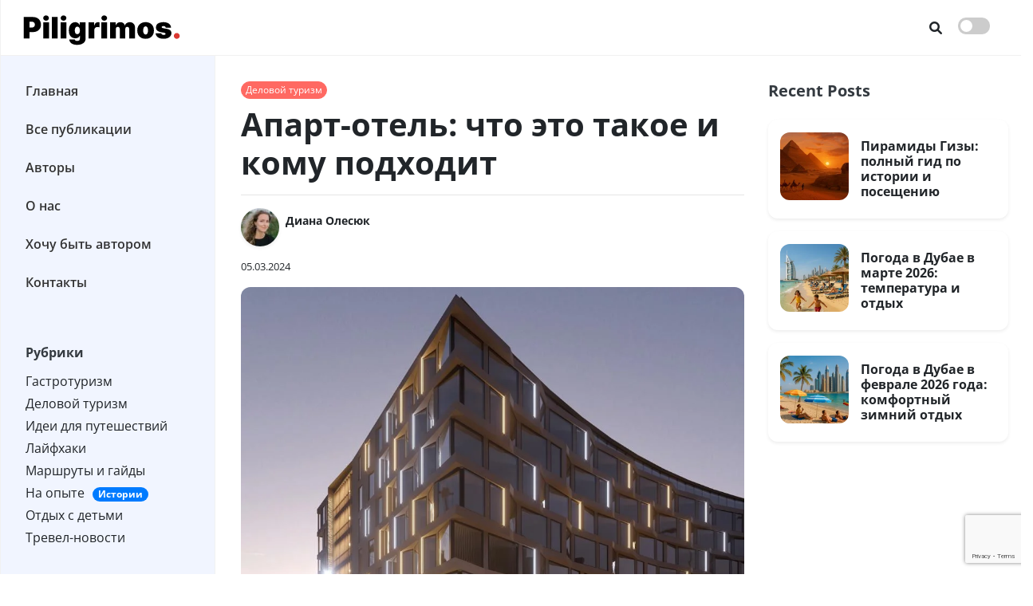

--- FILE ---
content_type: text/html; charset=utf-8
request_url: https://www.google.com/recaptcha/api2/anchor?ar=1&k=6LdUONgnAAAAAINdhAF33AuKNyWFJ3kWkUWXht9f&co=aHR0cHM6Ly9waWxpZ3JpbW9zLmNvbTo0NDM.&hl=en&v=PoyoqOPhxBO7pBk68S4YbpHZ&size=invisible&anchor-ms=20000&execute-ms=30000&cb=xiqco1tzb223
body_size: 48891
content:
<!DOCTYPE HTML><html dir="ltr" lang="en"><head><meta http-equiv="Content-Type" content="text/html; charset=UTF-8">
<meta http-equiv="X-UA-Compatible" content="IE=edge">
<title>reCAPTCHA</title>
<style type="text/css">
/* cyrillic-ext */
@font-face {
  font-family: 'Roboto';
  font-style: normal;
  font-weight: 400;
  font-stretch: 100%;
  src: url(//fonts.gstatic.com/s/roboto/v48/KFO7CnqEu92Fr1ME7kSn66aGLdTylUAMa3GUBHMdazTgWw.woff2) format('woff2');
  unicode-range: U+0460-052F, U+1C80-1C8A, U+20B4, U+2DE0-2DFF, U+A640-A69F, U+FE2E-FE2F;
}
/* cyrillic */
@font-face {
  font-family: 'Roboto';
  font-style: normal;
  font-weight: 400;
  font-stretch: 100%;
  src: url(//fonts.gstatic.com/s/roboto/v48/KFO7CnqEu92Fr1ME7kSn66aGLdTylUAMa3iUBHMdazTgWw.woff2) format('woff2');
  unicode-range: U+0301, U+0400-045F, U+0490-0491, U+04B0-04B1, U+2116;
}
/* greek-ext */
@font-face {
  font-family: 'Roboto';
  font-style: normal;
  font-weight: 400;
  font-stretch: 100%;
  src: url(//fonts.gstatic.com/s/roboto/v48/KFO7CnqEu92Fr1ME7kSn66aGLdTylUAMa3CUBHMdazTgWw.woff2) format('woff2');
  unicode-range: U+1F00-1FFF;
}
/* greek */
@font-face {
  font-family: 'Roboto';
  font-style: normal;
  font-weight: 400;
  font-stretch: 100%;
  src: url(//fonts.gstatic.com/s/roboto/v48/KFO7CnqEu92Fr1ME7kSn66aGLdTylUAMa3-UBHMdazTgWw.woff2) format('woff2');
  unicode-range: U+0370-0377, U+037A-037F, U+0384-038A, U+038C, U+038E-03A1, U+03A3-03FF;
}
/* math */
@font-face {
  font-family: 'Roboto';
  font-style: normal;
  font-weight: 400;
  font-stretch: 100%;
  src: url(//fonts.gstatic.com/s/roboto/v48/KFO7CnqEu92Fr1ME7kSn66aGLdTylUAMawCUBHMdazTgWw.woff2) format('woff2');
  unicode-range: U+0302-0303, U+0305, U+0307-0308, U+0310, U+0312, U+0315, U+031A, U+0326-0327, U+032C, U+032F-0330, U+0332-0333, U+0338, U+033A, U+0346, U+034D, U+0391-03A1, U+03A3-03A9, U+03B1-03C9, U+03D1, U+03D5-03D6, U+03F0-03F1, U+03F4-03F5, U+2016-2017, U+2034-2038, U+203C, U+2040, U+2043, U+2047, U+2050, U+2057, U+205F, U+2070-2071, U+2074-208E, U+2090-209C, U+20D0-20DC, U+20E1, U+20E5-20EF, U+2100-2112, U+2114-2115, U+2117-2121, U+2123-214F, U+2190, U+2192, U+2194-21AE, U+21B0-21E5, U+21F1-21F2, U+21F4-2211, U+2213-2214, U+2216-22FF, U+2308-230B, U+2310, U+2319, U+231C-2321, U+2336-237A, U+237C, U+2395, U+239B-23B7, U+23D0, U+23DC-23E1, U+2474-2475, U+25AF, U+25B3, U+25B7, U+25BD, U+25C1, U+25CA, U+25CC, U+25FB, U+266D-266F, U+27C0-27FF, U+2900-2AFF, U+2B0E-2B11, U+2B30-2B4C, U+2BFE, U+3030, U+FF5B, U+FF5D, U+1D400-1D7FF, U+1EE00-1EEFF;
}
/* symbols */
@font-face {
  font-family: 'Roboto';
  font-style: normal;
  font-weight: 400;
  font-stretch: 100%;
  src: url(//fonts.gstatic.com/s/roboto/v48/KFO7CnqEu92Fr1ME7kSn66aGLdTylUAMaxKUBHMdazTgWw.woff2) format('woff2');
  unicode-range: U+0001-000C, U+000E-001F, U+007F-009F, U+20DD-20E0, U+20E2-20E4, U+2150-218F, U+2190, U+2192, U+2194-2199, U+21AF, U+21E6-21F0, U+21F3, U+2218-2219, U+2299, U+22C4-22C6, U+2300-243F, U+2440-244A, U+2460-24FF, U+25A0-27BF, U+2800-28FF, U+2921-2922, U+2981, U+29BF, U+29EB, U+2B00-2BFF, U+4DC0-4DFF, U+FFF9-FFFB, U+10140-1018E, U+10190-1019C, U+101A0, U+101D0-101FD, U+102E0-102FB, U+10E60-10E7E, U+1D2C0-1D2D3, U+1D2E0-1D37F, U+1F000-1F0FF, U+1F100-1F1AD, U+1F1E6-1F1FF, U+1F30D-1F30F, U+1F315, U+1F31C, U+1F31E, U+1F320-1F32C, U+1F336, U+1F378, U+1F37D, U+1F382, U+1F393-1F39F, U+1F3A7-1F3A8, U+1F3AC-1F3AF, U+1F3C2, U+1F3C4-1F3C6, U+1F3CA-1F3CE, U+1F3D4-1F3E0, U+1F3ED, U+1F3F1-1F3F3, U+1F3F5-1F3F7, U+1F408, U+1F415, U+1F41F, U+1F426, U+1F43F, U+1F441-1F442, U+1F444, U+1F446-1F449, U+1F44C-1F44E, U+1F453, U+1F46A, U+1F47D, U+1F4A3, U+1F4B0, U+1F4B3, U+1F4B9, U+1F4BB, U+1F4BF, U+1F4C8-1F4CB, U+1F4D6, U+1F4DA, U+1F4DF, U+1F4E3-1F4E6, U+1F4EA-1F4ED, U+1F4F7, U+1F4F9-1F4FB, U+1F4FD-1F4FE, U+1F503, U+1F507-1F50B, U+1F50D, U+1F512-1F513, U+1F53E-1F54A, U+1F54F-1F5FA, U+1F610, U+1F650-1F67F, U+1F687, U+1F68D, U+1F691, U+1F694, U+1F698, U+1F6AD, U+1F6B2, U+1F6B9-1F6BA, U+1F6BC, U+1F6C6-1F6CF, U+1F6D3-1F6D7, U+1F6E0-1F6EA, U+1F6F0-1F6F3, U+1F6F7-1F6FC, U+1F700-1F7FF, U+1F800-1F80B, U+1F810-1F847, U+1F850-1F859, U+1F860-1F887, U+1F890-1F8AD, U+1F8B0-1F8BB, U+1F8C0-1F8C1, U+1F900-1F90B, U+1F93B, U+1F946, U+1F984, U+1F996, U+1F9E9, U+1FA00-1FA6F, U+1FA70-1FA7C, U+1FA80-1FA89, U+1FA8F-1FAC6, U+1FACE-1FADC, U+1FADF-1FAE9, U+1FAF0-1FAF8, U+1FB00-1FBFF;
}
/* vietnamese */
@font-face {
  font-family: 'Roboto';
  font-style: normal;
  font-weight: 400;
  font-stretch: 100%;
  src: url(//fonts.gstatic.com/s/roboto/v48/KFO7CnqEu92Fr1ME7kSn66aGLdTylUAMa3OUBHMdazTgWw.woff2) format('woff2');
  unicode-range: U+0102-0103, U+0110-0111, U+0128-0129, U+0168-0169, U+01A0-01A1, U+01AF-01B0, U+0300-0301, U+0303-0304, U+0308-0309, U+0323, U+0329, U+1EA0-1EF9, U+20AB;
}
/* latin-ext */
@font-face {
  font-family: 'Roboto';
  font-style: normal;
  font-weight: 400;
  font-stretch: 100%;
  src: url(//fonts.gstatic.com/s/roboto/v48/KFO7CnqEu92Fr1ME7kSn66aGLdTylUAMa3KUBHMdazTgWw.woff2) format('woff2');
  unicode-range: U+0100-02BA, U+02BD-02C5, U+02C7-02CC, U+02CE-02D7, U+02DD-02FF, U+0304, U+0308, U+0329, U+1D00-1DBF, U+1E00-1E9F, U+1EF2-1EFF, U+2020, U+20A0-20AB, U+20AD-20C0, U+2113, U+2C60-2C7F, U+A720-A7FF;
}
/* latin */
@font-face {
  font-family: 'Roboto';
  font-style: normal;
  font-weight: 400;
  font-stretch: 100%;
  src: url(//fonts.gstatic.com/s/roboto/v48/KFO7CnqEu92Fr1ME7kSn66aGLdTylUAMa3yUBHMdazQ.woff2) format('woff2');
  unicode-range: U+0000-00FF, U+0131, U+0152-0153, U+02BB-02BC, U+02C6, U+02DA, U+02DC, U+0304, U+0308, U+0329, U+2000-206F, U+20AC, U+2122, U+2191, U+2193, U+2212, U+2215, U+FEFF, U+FFFD;
}
/* cyrillic-ext */
@font-face {
  font-family: 'Roboto';
  font-style: normal;
  font-weight: 500;
  font-stretch: 100%;
  src: url(//fonts.gstatic.com/s/roboto/v48/KFO7CnqEu92Fr1ME7kSn66aGLdTylUAMa3GUBHMdazTgWw.woff2) format('woff2');
  unicode-range: U+0460-052F, U+1C80-1C8A, U+20B4, U+2DE0-2DFF, U+A640-A69F, U+FE2E-FE2F;
}
/* cyrillic */
@font-face {
  font-family: 'Roboto';
  font-style: normal;
  font-weight: 500;
  font-stretch: 100%;
  src: url(//fonts.gstatic.com/s/roboto/v48/KFO7CnqEu92Fr1ME7kSn66aGLdTylUAMa3iUBHMdazTgWw.woff2) format('woff2');
  unicode-range: U+0301, U+0400-045F, U+0490-0491, U+04B0-04B1, U+2116;
}
/* greek-ext */
@font-face {
  font-family: 'Roboto';
  font-style: normal;
  font-weight: 500;
  font-stretch: 100%;
  src: url(//fonts.gstatic.com/s/roboto/v48/KFO7CnqEu92Fr1ME7kSn66aGLdTylUAMa3CUBHMdazTgWw.woff2) format('woff2');
  unicode-range: U+1F00-1FFF;
}
/* greek */
@font-face {
  font-family: 'Roboto';
  font-style: normal;
  font-weight: 500;
  font-stretch: 100%;
  src: url(//fonts.gstatic.com/s/roboto/v48/KFO7CnqEu92Fr1ME7kSn66aGLdTylUAMa3-UBHMdazTgWw.woff2) format('woff2');
  unicode-range: U+0370-0377, U+037A-037F, U+0384-038A, U+038C, U+038E-03A1, U+03A3-03FF;
}
/* math */
@font-face {
  font-family: 'Roboto';
  font-style: normal;
  font-weight: 500;
  font-stretch: 100%;
  src: url(//fonts.gstatic.com/s/roboto/v48/KFO7CnqEu92Fr1ME7kSn66aGLdTylUAMawCUBHMdazTgWw.woff2) format('woff2');
  unicode-range: U+0302-0303, U+0305, U+0307-0308, U+0310, U+0312, U+0315, U+031A, U+0326-0327, U+032C, U+032F-0330, U+0332-0333, U+0338, U+033A, U+0346, U+034D, U+0391-03A1, U+03A3-03A9, U+03B1-03C9, U+03D1, U+03D5-03D6, U+03F0-03F1, U+03F4-03F5, U+2016-2017, U+2034-2038, U+203C, U+2040, U+2043, U+2047, U+2050, U+2057, U+205F, U+2070-2071, U+2074-208E, U+2090-209C, U+20D0-20DC, U+20E1, U+20E5-20EF, U+2100-2112, U+2114-2115, U+2117-2121, U+2123-214F, U+2190, U+2192, U+2194-21AE, U+21B0-21E5, U+21F1-21F2, U+21F4-2211, U+2213-2214, U+2216-22FF, U+2308-230B, U+2310, U+2319, U+231C-2321, U+2336-237A, U+237C, U+2395, U+239B-23B7, U+23D0, U+23DC-23E1, U+2474-2475, U+25AF, U+25B3, U+25B7, U+25BD, U+25C1, U+25CA, U+25CC, U+25FB, U+266D-266F, U+27C0-27FF, U+2900-2AFF, U+2B0E-2B11, U+2B30-2B4C, U+2BFE, U+3030, U+FF5B, U+FF5D, U+1D400-1D7FF, U+1EE00-1EEFF;
}
/* symbols */
@font-face {
  font-family: 'Roboto';
  font-style: normal;
  font-weight: 500;
  font-stretch: 100%;
  src: url(//fonts.gstatic.com/s/roboto/v48/KFO7CnqEu92Fr1ME7kSn66aGLdTylUAMaxKUBHMdazTgWw.woff2) format('woff2');
  unicode-range: U+0001-000C, U+000E-001F, U+007F-009F, U+20DD-20E0, U+20E2-20E4, U+2150-218F, U+2190, U+2192, U+2194-2199, U+21AF, U+21E6-21F0, U+21F3, U+2218-2219, U+2299, U+22C4-22C6, U+2300-243F, U+2440-244A, U+2460-24FF, U+25A0-27BF, U+2800-28FF, U+2921-2922, U+2981, U+29BF, U+29EB, U+2B00-2BFF, U+4DC0-4DFF, U+FFF9-FFFB, U+10140-1018E, U+10190-1019C, U+101A0, U+101D0-101FD, U+102E0-102FB, U+10E60-10E7E, U+1D2C0-1D2D3, U+1D2E0-1D37F, U+1F000-1F0FF, U+1F100-1F1AD, U+1F1E6-1F1FF, U+1F30D-1F30F, U+1F315, U+1F31C, U+1F31E, U+1F320-1F32C, U+1F336, U+1F378, U+1F37D, U+1F382, U+1F393-1F39F, U+1F3A7-1F3A8, U+1F3AC-1F3AF, U+1F3C2, U+1F3C4-1F3C6, U+1F3CA-1F3CE, U+1F3D4-1F3E0, U+1F3ED, U+1F3F1-1F3F3, U+1F3F5-1F3F7, U+1F408, U+1F415, U+1F41F, U+1F426, U+1F43F, U+1F441-1F442, U+1F444, U+1F446-1F449, U+1F44C-1F44E, U+1F453, U+1F46A, U+1F47D, U+1F4A3, U+1F4B0, U+1F4B3, U+1F4B9, U+1F4BB, U+1F4BF, U+1F4C8-1F4CB, U+1F4D6, U+1F4DA, U+1F4DF, U+1F4E3-1F4E6, U+1F4EA-1F4ED, U+1F4F7, U+1F4F9-1F4FB, U+1F4FD-1F4FE, U+1F503, U+1F507-1F50B, U+1F50D, U+1F512-1F513, U+1F53E-1F54A, U+1F54F-1F5FA, U+1F610, U+1F650-1F67F, U+1F687, U+1F68D, U+1F691, U+1F694, U+1F698, U+1F6AD, U+1F6B2, U+1F6B9-1F6BA, U+1F6BC, U+1F6C6-1F6CF, U+1F6D3-1F6D7, U+1F6E0-1F6EA, U+1F6F0-1F6F3, U+1F6F7-1F6FC, U+1F700-1F7FF, U+1F800-1F80B, U+1F810-1F847, U+1F850-1F859, U+1F860-1F887, U+1F890-1F8AD, U+1F8B0-1F8BB, U+1F8C0-1F8C1, U+1F900-1F90B, U+1F93B, U+1F946, U+1F984, U+1F996, U+1F9E9, U+1FA00-1FA6F, U+1FA70-1FA7C, U+1FA80-1FA89, U+1FA8F-1FAC6, U+1FACE-1FADC, U+1FADF-1FAE9, U+1FAF0-1FAF8, U+1FB00-1FBFF;
}
/* vietnamese */
@font-face {
  font-family: 'Roboto';
  font-style: normal;
  font-weight: 500;
  font-stretch: 100%;
  src: url(//fonts.gstatic.com/s/roboto/v48/KFO7CnqEu92Fr1ME7kSn66aGLdTylUAMa3OUBHMdazTgWw.woff2) format('woff2');
  unicode-range: U+0102-0103, U+0110-0111, U+0128-0129, U+0168-0169, U+01A0-01A1, U+01AF-01B0, U+0300-0301, U+0303-0304, U+0308-0309, U+0323, U+0329, U+1EA0-1EF9, U+20AB;
}
/* latin-ext */
@font-face {
  font-family: 'Roboto';
  font-style: normal;
  font-weight: 500;
  font-stretch: 100%;
  src: url(//fonts.gstatic.com/s/roboto/v48/KFO7CnqEu92Fr1ME7kSn66aGLdTylUAMa3KUBHMdazTgWw.woff2) format('woff2');
  unicode-range: U+0100-02BA, U+02BD-02C5, U+02C7-02CC, U+02CE-02D7, U+02DD-02FF, U+0304, U+0308, U+0329, U+1D00-1DBF, U+1E00-1E9F, U+1EF2-1EFF, U+2020, U+20A0-20AB, U+20AD-20C0, U+2113, U+2C60-2C7F, U+A720-A7FF;
}
/* latin */
@font-face {
  font-family: 'Roboto';
  font-style: normal;
  font-weight: 500;
  font-stretch: 100%;
  src: url(//fonts.gstatic.com/s/roboto/v48/KFO7CnqEu92Fr1ME7kSn66aGLdTylUAMa3yUBHMdazQ.woff2) format('woff2');
  unicode-range: U+0000-00FF, U+0131, U+0152-0153, U+02BB-02BC, U+02C6, U+02DA, U+02DC, U+0304, U+0308, U+0329, U+2000-206F, U+20AC, U+2122, U+2191, U+2193, U+2212, U+2215, U+FEFF, U+FFFD;
}
/* cyrillic-ext */
@font-face {
  font-family: 'Roboto';
  font-style: normal;
  font-weight: 900;
  font-stretch: 100%;
  src: url(//fonts.gstatic.com/s/roboto/v48/KFO7CnqEu92Fr1ME7kSn66aGLdTylUAMa3GUBHMdazTgWw.woff2) format('woff2');
  unicode-range: U+0460-052F, U+1C80-1C8A, U+20B4, U+2DE0-2DFF, U+A640-A69F, U+FE2E-FE2F;
}
/* cyrillic */
@font-face {
  font-family: 'Roboto';
  font-style: normal;
  font-weight: 900;
  font-stretch: 100%;
  src: url(//fonts.gstatic.com/s/roboto/v48/KFO7CnqEu92Fr1ME7kSn66aGLdTylUAMa3iUBHMdazTgWw.woff2) format('woff2');
  unicode-range: U+0301, U+0400-045F, U+0490-0491, U+04B0-04B1, U+2116;
}
/* greek-ext */
@font-face {
  font-family: 'Roboto';
  font-style: normal;
  font-weight: 900;
  font-stretch: 100%;
  src: url(//fonts.gstatic.com/s/roboto/v48/KFO7CnqEu92Fr1ME7kSn66aGLdTylUAMa3CUBHMdazTgWw.woff2) format('woff2');
  unicode-range: U+1F00-1FFF;
}
/* greek */
@font-face {
  font-family: 'Roboto';
  font-style: normal;
  font-weight: 900;
  font-stretch: 100%;
  src: url(//fonts.gstatic.com/s/roboto/v48/KFO7CnqEu92Fr1ME7kSn66aGLdTylUAMa3-UBHMdazTgWw.woff2) format('woff2');
  unicode-range: U+0370-0377, U+037A-037F, U+0384-038A, U+038C, U+038E-03A1, U+03A3-03FF;
}
/* math */
@font-face {
  font-family: 'Roboto';
  font-style: normal;
  font-weight: 900;
  font-stretch: 100%;
  src: url(//fonts.gstatic.com/s/roboto/v48/KFO7CnqEu92Fr1ME7kSn66aGLdTylUAMawCUBHMdazTgWw.woff2) format('woff2');
  unicode-range: U+0302-0303, U+0305, U+0307-0308, U+0310, U+0312, U+0315, U+031A, U+0326-0327, U+032C, U+032F-0330, U+0332-0333, U+0338, U+033A, U+0346, U+034D, U+0391-03A1, U+03A3-03A9, U+03B1-03C9, U+03D1, U+03D5-03D6, U+03F0-03F1, U+03F4-03F5, U+2016-2017, U+2034-2038, U+203C, U+2040, U+2043, U+2047, U+2050, U+2057, U+205F, U+2070-2071, U+2074-208E, U+2090-209C, U+20D0-20DC, U+20E1, U+20E5-20EF, U+2100-2112, U+2114-2115, U+2117-2121, U+2123-214F, U+2190, U+2192, U+2194-21AE, U+21B0-21E5, U+21F1-21F2, U+21F4-2211, U+2213-2214, U+2216-22FF, U+2308-230B, U+2310, U+2319, U+231C-2321, U+2336-237A, U+237C, U+2395, U+239B-23B7, U+23D0, U+23DC-23E1, U+2474-2475, U+25AF, U+25B3, U+25B7, U+25BD, U+25C1, U+25CA, U+25CC, U+25FB, U+266D-266F, U+27C0-27FF, U+2900-2AFF, U+2B0E-2B11, U+2B30-2B4C, U+2BFE, U+3030, U+FF5B, U+FF5D, U+1D400-1D7FF, U+1EE00-1EEFF;
}
/* symbols */
@font-face {
  font-family: 'Roboto';
  font-style: normal;
  font-weight: 900;
  font-stretch: 100%;
  src: url(//fonts.gstatic.com/s/roboto/v48/KFO7CnqEu92Fr1ME7kSn66aGLdTylUAMaxKUBHMdazTgWw.woff2) format('woff2');
  unicode-range: U+0001-000C, U+000E-001F, U+007F-009F, U+20DD-20E0, U+20E2-20E4, U+2150-218F, U+2190, U+2192, U+2194-2199, U+21AF, U+21E6-21F0, U+21F3, U+2218-2219, U+2299, U+22C4-22C6, U+2300-243F, U+2440-244A, U+2460-24FF, U+25A0-27BF, U+2800-28FF, U+2921-2922, U+2981, U+29BF, U+29EB, U+2B00-2BFF, U+4DC0-4DFF, U+FFF9-FFFB, U+10140-1018E, U+10190-1019C, U+101A0, U+101D0-101FD, U+102E0-102FB, U+10E60-10E7E, U+1D2C0-1D2D3, U+1D2E0-1D37F, U+1F000-1F0FF, U+1F100-1F1AD, U+1F1E6-1F1FF, U+1F30D-1F30F, U+1F315, U+1F31C, U+1F31E, U+1F320-1F32C, U+1F336, U+1F378, U+1F37D, U+1F382, U+1F393-1F39F, U+1F3A7-1F3A8, U+1F3AC-1F3AF, U+1F3C2, U+1F3C4-1F3C6, U+1F3CA-1F3CE, U+1F3D4-1F3E0, U+1F3ED, U+1F3F1-1F3F3, U+1F3F5-1F3F7, U+1F408, U+1F415, U+1F41F, U+1F426, U+1F43F, U+1F441-1F442, U+1F444, U+1F446-1F449, U+1F44C-1F44E, U+1F453, U+1F46A, U+1F47D, U+1F4A3, U+1F4B0, U+1F4B3, U+1F4B9, U+1F4BB, U+1F4BF, U+1F4C8-1F4CB, U+1F4D6, U+1F4DA, U+1F4DF, U+1F4E3-1F4E6, U+1F4EA-1F4ED, U+1F4F7, U+1F4F9-1F4FB, U+1F4FD-1F4FE, U+1F503, U+1F507-1F50B, U+1F50D, U+1F512-1F513, U+1F53E-1F54A, U+1F54F-1F5FA, U+1F610, U+1F650-1F67F, U+1F687, U+1F68D, U+1F691, U+1F694, U+1F698, U+1F6AD, U+1F6B2, U+1F6B9-1F6BA, U+1F6BC, U+1F6C6-1F6CF, U+1F6D3-1F6D7, U+1F6E0-1F6EA, U+1F6F0-1F6F3, U+1F6F7-1F6FC, U+1F700-1F7FF, U+1F800-1F80B, U+1F810-1F847, U+1F850-1F859, U+1F860-1F887, U+1F890-1F8AD, U+1F8B0-1F8BB, U+1F8C0-1F8C1, U+1F900-1F90B, U+1F93B, U+1F946, U+1F984, U+1F996, U+1F9E9, U+1FA00-1FA6F, U+1FA70-1FA7C, U+1FA80-1FA89, U+1FA8F-1FAC6, U+1FACE-1FADC, U+1FADF-1FAE9, U+1FAF0-1FAF8, U+1FB00-1FBFF;
}
/* vietnamese */
@font-face {
  font-family: 'Roboto';
  font-style: normal;
  font-weight: 900;
  font-stretch: 100%;
  src: url(//fonts.gstatic.com/s/roboto/v48/KFO7CnqEu92Fr1ME7kSn66aGLdTylUAMa3OUBHMdazTgWw.woff2) format('woff2');
  unicode-range: U+0102-0103, U+0110-0111, U+0128-0129, U+0168-0169, U+01A0-01A1, U+01AF-01B0, U+0300-0301, U+0303-0304, U+0308-0309, U+0323, U+0329, U+1EA0-1EF9, U+20AB;
}
/* latin-ext */
@font-face {
  font-family: 'Roboto';
  font-style: normal;
  font-weight: 900;
  font-stretch: 100%;
  src: url(//fonts.gstatic.com/s/roboto/v48/KFO7CnqEu92Fr1ME7kSn66aGLdTylUAMa3KUBHMdazTgWw.woff2) format('woff2');
  unicode-range: U+0100-02BA, U+02BD-02C5, U+02C7-02CC, U+02CE-02D7, U+02DD-02FF, U+0304, U+0308, U+0329, U+1D00-1DBF, U+1E00-1E9F, U+1EF2-1EFF, U+2020, U+20A0-20AB, U+20AD-20C0, U+2113, U+2C60-2C7F, U+A720-A7FF;
}
/* latin */
@font-face {
  font-family: 'Roboto';
  font-style: normal;
  font-weight: 900;
  font-stretch: 100%;
  src: url(//fonts.gstatic.com/s/roboto/v48/KFO7CnqEu92Fr1ME7kSn66aGLdTylUAMa3yUBHMdazQ.woff2) format('woff2');
  unicode-range: U+0000-00FF, U+0131, U+0152-0153, U+02BB-02BC, U+02C6, U+02DA, U+02DC, U+0304, U+0308, U+0329, U+2000-206F, U+20AC, U+2122, U+2191, U+2193, U+2212, U+2215, U+FEFF, U+FFFD;
}

</style>
<link rel="stylesheet" type="text/css" href="https://www.gstatic.com/recaptcha/releases/PoyoqOPhxBO7pBk68S4YbpHZ/styles__ltr.css">
<script nonce="pQKDOAofqI1xUVVwN-Qn0g" type="text/javascript">window['__recaptcha_api'] = 'https://www.google.com/recaptcha/api2/';</script>
<script type="text/javascript" src="https://www.gstatic.com/recaptcha/releases/PoyoqOPhxBO7pBk68S4YbpHZ/recaptcha__en.js" nonce="pQKDOAofqI1xUVVwN-Qn0g">
      
    </script></head>
<body><div id="rc-anchor-alert" class="rc-anchor-alert"></div>
<input type="hidden" id="recaptcha-token" value="[base64]">
<script type="text/javascript" nonce="pQKDOAofqI1xUVVwN-Qn0g">
      recaptcha.anchor.Main.init("[\x22ainput\x22,[\x22bgdata\x22,\x22\x22,\[base64]/[base64]/[base64]/bmV3IHJbeF0oY1swXSk6RT09Mj9uZXcgclt4XShjWzBdLGNbMV0pOkU9PTM/bmV3IHJbeF0oY1swXSxjWzFdLGNbMl0pOkU9PTQ/[base64]/[base64]/[base64]/[base64]/[base64]/[base64]/[base64]/[base64]\x22,\[base64]\\u003d\x22,\x22w4Jvw7HCgcOww5rCm3h5cRjDrMOienxHWsK/w7c1NX/CisOPwoHChgVFw5QIfUkQwowew7LClMK0wq8OwqnCkcO3wrxPwrQiw6J7F1/DpCVJIBFlw7Y/VHlgHMK7wpnDqhB5SF8nwqLDisKRNw8LJEYJworDpcKdw6bCjsOwwrAGw4zDtcOZwptbeMKYw5HDg8KbwrbCgHJ9w5jClMKwf8O/M8K/w4rDpcORf8ODbDwPbArDoTg/w7IqwrjDg03DqAjCjcOKw5TDhRfDscOceBXDqhtxwr4/O8OxDkTDqHvCqmtHKMO2FDbCpRFww4DChC0Kw5HChjXDoVtVwpJBfiQdwoEUwqp6WCDDn295dcO+w5EVwr/DlcK+HMOybsKlw5rDmsO9dnBmw5/DncK0w4NXw7DCs3PCssOMw4lKwqJGw4/DosOpw7MmQjzCtjgrwqsLw67DucOkwr0KNkpKwpRhw7jDpxbCusOpw6w6wqxMwrIYZcO2wp/[base64]/[base64]/CqGvDs8KTw6TCjivDui/DtS/DssKLwqbChcOdAsKCw5M/[base64]/MMKeHQTDjMK0ZQVmMsO2WDLDhcK2YsOoNSxSDsOkI30nwpTDqyMWTcKaw588w6DCpcOVwpDCh8KGw7PCljfCv3fCvMKbB3U8ayAewqHCoVTCik/CjBXCgsKaw7Q/wrQDw6BeYFxSIzzDqHElwoEnw6p3woDDuAXDkwrDg8OsLGl7w5bDgcOsw5vCrT7Cs8KWesOqw4ZEwq5cUhhaRsKaw5TDgcObwo7CjcKGKcOZbU7CnAB8w7rCu8OSAsKewqc5wqxwBMOhw6QhW2bCtsOYwr5CE8KvCA/[base64]/OcKpw5csKsONfivDl17Cr8K3TsOewoDCssOCwoE1WycywrtISQjCkcOsw4l9fjLDvi7Dr8Kowq9ZBRcnwpbDplx7wq5jFAXChsKWw6fDhXMSw4ZBwpjDvwfDnT89w5nDgR7CmsKewqM0FcKpwonDpDnChUvDsMO9wrYyChgEw7VYw7QbdcODWsOywpTColnDkl/CqsOcQiBVKMK2w7HCrsKlwpzDg8KyeTlFQFnClyLDrcK5HWIgf8KzV8Ouw5rDmMO6KcKYw4wZbsOPwrsaOcKUw7LDhV4lw5rCq8KfEMOdw5Fqw5Nhw5fCq8KSFMKpwpIdw5vDssO1VGLCkUovw7/ClcOgGSfCgD/Du8KwQMOheBPDk8KIdMOsGwwNwrYHEsKhV08BwoEdWzwGwow0wr5XF8KjLsOlw7tvaHbDuX7CvzEkwpDDgsKCwrhifsKmw4TDrC/[base64]/w5A+PnnCsUAwXkzCll7CmsKeKcOABcKlwrDCn8O+woRKOsOqwoxySm7DnsKIEyHChTVvA07DrMOew6HDl8O/wpJUwqXCncOZw5JPw6N+w44Rw73CpQpzw4kKwpYBw7YVScKjVsKkTMKGw7oWNcKDw65af8O7w58UwqV0wrYxw5LCp8OvA8ONw63Cjzkywq5Yw44xfCBAw6jDp8KOwrbDnzPCo8O/[base64]/[base64]/[base64]/CicKwODfDkWrDmMKsw7s/[base64]/DuMKVAEjCiMKoayspw4UNw6JNfwXCrcOZEl3Dtwo0KDYsWg0TwqpOGCDDjj/DnMKDLxBFJMKzHMKMwptffC3DlX3ChCIpw7EBZmbCm8O3wp/DrnbDu8O/YMOsw48EDn93BRLDmB9NwqDCtMKLD2TDpsKbLFdLE8Onw5fDksKOw4nCpSvCqcOeCVHDmMKjw4wQwoTCpRTDmsOiAsOnw4QafmgUwqXCvxNUSz3DlA4ZTwRUw4Ibw7bDucOzwrMTVh8eMmd/[base64]/CmcOCw73DtBVOUsKLwp1XJy1GXV3DrUw/LcOmw5FEwqlYQ0rClDjCpGs7wpVDw57DmMORw5/Cu8OhJCR4wpoEcMKrb1ENKSDClHkeMlV2woI9OmJlVhNlXQIRWxE8w50nIUbChsOLUsOOwpnDvxXDssOgBMOtUHFkwr7Dm8KDWB8/wpYIRcKjw7XCuRPDnsKndSrCrcOKw7jDgsOSwoI2wrzCiMKbS0wewp/[base64]/DrlJPwoXCs8KOT8KHXMKYw4nCtDPCpioGw4XDo8Oufy/[base64]/DjD9+w69fVMKXwpTDmEhPeMKew5VwM8KXw49Iw7PDi8KGBCfClcK7dmrDhBc6w4sYZcKAQMOTL8KKwoEcw57CnSNWw4kWw7oOw5QLwp5CfMKeKENawoNIwqQFKS3DkcOxw67CsVBewr9RI8OJw5fDoMO0ABJzw67CoU/CjiTDnMKyZRsJwqTCkWk4w4bCrAIEBV3CrsOow586w4jClMObwoZ/[base64]/ChsKsM8O+w6hnesKJVMK3w5nDoMKjwogvfMKTwq/[base64]/DiMOiwoxzGFzCrMK9Q27DjEITcVrCusOSCsK/bMOPw75XI8Kow7xYS3N5DyDChRgzEjRww716eEsTTBYCPEMxw7scw7AzwoIcw7DCmBQbw64Jw6t0S8OHw6daKcOdC8Kfw6Asw4gMfnpKwrhoCMKhw6xfw5DDkFt/w4NBZsKqLRwawpjCuMOuCsOrwpEAc1k7MMOaNV3Dn0J2wp7Dk8KhEnLCs0fCnMO7RMOpT8O8HMKxw5rDmVE+w7g7wrPDunvCucOvDMK2wonDm8Oyw5o5wptEw7cLMS/DocK7FMKfG8OrUiPDsAbDlcOMw4nDsXhLwp9Ew5TDpcOQwpl7wq/DpMKNWsKpAMKiPsKCbFLDkUdhwo/DsmtWZirCvMOIW29BOMOKIMK1w7R+RSjDi8KWGsKEaQnDpQbCgcOIwobDp35/wpx/wqxawoDCux7DtcOEQBY0wqpHwpLDlcOGw7XCicOcw60twrXCk8KPwpDDlcKKwrTCuy/[base64]/CoHPDhyQCd8OrZcObE8OHw7PCmMKASFPDvDB3Ox3CoMO1dcOefD0rScKoK2bDvsO2PsKTwrDCgcOHM8K7w4zDpkXDjSbChh/CpcOTw4LDjcK/PnJMAmxpAiHCgMOcw5XClMKEwp7DmcO+bMKYTj9DA1MIw48FacOBcTjCqcOBw5oywp7CmgdCwpTCp8Krwo/ChSXDl8OWw5DDocOrwp5MwqJKDcKqwpDDuMK4BcOhEsOowpfCgsOhNnXChyjDkkvCoMKWw5dDNBlYXsKww78tPsKzw6/Dk8KZQ2/Di8O3D8KSwrzCjMOEFcK4FjYfAwnCicO2WMO7ZVl1wo3CuDwFFMKvCVpEwp7CmsKPD3zDnMK1w7JkEcKrQMORw5Rlw75pQsOSw6cQbyJCU15QakfDkMKLAMKAbEXDnsKcd8OdGH0ewrnCm8OaX8OXRw7DtsKewoQ9FMOlw518w4cBSxFFDsONDGvCiATCtcO7AsOuKC/CncO9wq9jwpkWwqnDscKewoTDp2hYw4oswqo6YcKjAMOkQDQXLsKpw6vCny4vdmDDhMKzWh5GC8KffjQxwo14WQTDk8KUcMKGWCTCvyzCn1Q7GcOMwp9CfRsMNXDDl8OLM3vCmcO9woJ/CsO8wofCqsOLZcOyTcKpw5bCpMKFwpjDqzxMw53ChcKuacK9W8KjIcKuJT7CnGrDqsO8EMOOADMJwqtJwonCilHDkGMLBsKcGkrDnFVFwoo2DUrDgQHCtm3Co0rDmsOkw7bDqcOHwo7DtSLDtn/DpMOKwrAKIMKRwoAHw7nCqRBQwrxEWC/Dul3Cm8KrwoUlUWDCjCXChsK4R1bCo10WHAAqwo0iVMK9w5nCm8K3P8KEDyQFcgc5w4ddw7nCucOAA313dcKaw44/w4lEYEUFXHPDm8OXZFMJaCjDq8Osw6TDu03CucKuIRhtPyPDi8OxAB7CtcOWw4/DiQjDtB41f8Krwpdyw7vDomYEw7zDgUpFN8O8w7FZw49dwqlbM8KBS8KmLsOrIcKYwokDwqIBw6QifsOLNsOAMMOvwprDiMOzwpHCr0Nkw6/[base64]/DlnXDnSXDkDlST8OQEcOBwpjCm8KYwovDsljDj1/[base64]/CucKSN8OydD7DrsOUJcOBwo7DisOgcsKGw6jCmcKzwr05w4ZIN8KGw4JwwqorAxJpZ1tYPsK5TGvDgcK5e8OCaMKNw64LwrVqSx11QcORwozDpXsEPsKMw57CrMOawpXDlyAzwqzCoEtMwpBuw79Ww5LDjsO0wrAgcMKaFWo/[base64]/CqS/[base64]/Diy3CiXvCosK7wpvCl8KrKBjCt8OuYSdLwpI+I2Fqw7MlWH3CpzTCticxGcO9dcKow6jDtGvDucKLw5PDoBzDgSzDt37ClcK7w5dyw4wlHFk/OMK9wrHCnRPCpcOMwqnCoRZ6P3UATTLClxBdw7rDlnd5wrc3dFHCpMKmwr3Ch8OvT2LCljvCkcKKDMOcA380wojDg8O8wqHDq1oeDcO6KMO1wofCtGrCvH/DgXfCnzLCuQZULMKXGHV5Owgfw4RKasKPw7AvQ8O8XQUcKXXDhD3Dl8KlFQXDrwFbYsOoMmfDlsKeM2DDi8O/d8OtEh8YwrDDqMOTexHChsKpVHnDrBgwwqNVw7lPwrAiw50ewpk2OELDk0/Dt8KQPiYYYgTCkcKewowcM3DCiMO+USvCtxLDvcK4MMKlMsO3AMObw4sXwq7DsWLDlTDDixcvwrDCicKHTlNww40tbMOjacKRwqEuR8KxP0VsHV5HwqlzEwXDnHfCpsOOehDDvcO/[base64]/[base64]/DlnXCu8KNw41XT1Viw4l/w7V3SMOWO8O+w7oPInZDcSXCi8OyYMOLe8OoOMOkw7N6woE6wojDhMK5w5JPOHjCmcOMw7NTKzHDvcOMw43DisOQw6RPw6Z9dGrCuDvCtSvDk8KFw7zCjAlaccK7wo3DkntnNGnCgCYwwoNXCcKCbFhfd27DqFVEw4FhwqDDpkzDsQAJwpZ2NG/Crl7CsMOIwq16aiLDrsKMwqHDucOhwos4BMOMOjLCi8OyCVp2w50+UxtcYMOBC8KTRWfDjD9nWXXClk5Kw4p2FmTDh8OeB8O2wq7DpmvCi8OtwoDCjcK/[base64]/AMKKWMOtW8OxKRg3C0dGwpEAwrLDjFE1RMKOw6zDtcKAwp1KZ8KQN8KKwrIJw5EmU8KFwonDqzPDjWLCg8OhbC/Cl8KdAMKzwrPDt10bHUvDty7CucOWw6p8PsO2KcKfwplUw6gLRm/Cr8OAH8KAEQ9Aw6LDv1NHw7J5UmDCoBFcw6Jawp9nw5xPYjXCnw7CgcO3w6XCtMOvw4vCgmPCi8OAwrxDw6lnw6k3WcK2YsKKQcKccT/CpMO/w5fDgyPCrMK5wpgIw6TCsTTDr8KIwqbDr8OwwofCn8OCfsKIMcOVfXR3wodXw5gpO0nCownCtkHCisOPw6EuPsObbGYowq8bJMOJGT0Xw4bCg8KZwrnCn8KNw65TQsO6wqbDiAbDlcOXY8OqLS/CkcO9WQHCg8OSw4phwpXCmsOxwp1RNTjDjsKVTiAVw7PCnRVKwp7Dkxh+YnElwpRIwrJXSMOLBHHCnw/Dj8Olw4rCiQ9Ww5jDiMKDw5rCn8O9W8OXYEbCo8K8wqHCm8Ogw7hEwqrCgisEK09sw7/DjsKyJCVgFsK4wqVfXW/[base64]/CoyPCqcOUKFozFhVhd0bDjCJ3wrDDiFvDsMOBw6jDtjnDqcO5eMKqwp3Cm8OvIsKNdhjDiw1xSMOjEhvCt8OMZsKqKsKbw6fCqsKswpQ/[base64]/[base64]/[base64]/w5HDjxvDsnjDvDg6w5VpwpDDvErDsMKOdsOSwrbClMKRw6A0NgPDhz9dwodvwqBQwpxZw5xaD8KSMBnCm8Opw4HDqcKES1tHwqRLTTRZwpfDkXzCh34YQMOIOWTDpG7Di8OKwpDDsy1Tw47CusK5wqsiesKlwrnDq0/[base64]/CoxA4DTZfY8Kbwpp8awcuwohbSsKJw4XDp8O3FSnDosOPHMK6TsKFXWkywo/CjsKeSCrCu8KRKR/CucKwV8OJwq95XmbCtMKrwoDCjsOuHMKowrwow65PXRAcFANTw4DCosOme3B7ScOqw7zCkMODwqBFwrvCoW1DG8Orw5o+MEfCgcK7w43CmFfDljHCnsKkw6VoAkBnwpYJw6vDs8KTw79gwr/CkQ0AwpTCuMOwKgd5wo9Mw4w5w7wkwocAKMOzw71HQ0gTCFfCiWQxM2A4wrfCok8lCG3DpzTCuMKiDsOOZUrCmUZ6KcKPwp3Cjjcow5nCvwPCicK1dMKTMHQjYsKEwpY6w6YHQMO1XcOkE3TDrMOdZGI0w5rCt1pPdsO6w5bCmsO1w6TDtcKzwrB7w6AWwph/w5xtw4DCml1swqBbDBzDtcOwd8O4wptrw5/[base64]/[base64]/DrXfDlMOLw6rDu8OQwqVJMcOiCgt2Z1cIPAbCpkHCninClFDDiHImO8KlOcKlwozDmC3Cp0fClMK/ZhDClcKYL8Oaw4nDnMK2Z8O3MMKew4IBHGYtw5PCiXzCl8KTw4bCvQvCu1DDqydmw4XClcO5w5MyQMKwwrTCuDXDnMKKFRrCsMKMwoocWmBvKcKqYFV4w5sIP8OewonDv8KVa8KZwovDrMKTwq7DgQlMw5FBwqAtw7/[base64]/w5sNfcOvFsOEwoE5QwDDmMKtw53Dl8KNw4bCgsKocxbCqsKcPcKNw6cGdHdEJQbCosKkw63DlMKvwoLDjyRUAWRyfAjCmsKmWMOrV8K9w4/[base64]/DhMOeCMK0wr9tC38awpopw5XCrMOuwoPCmUfCtsOcTCHDjMOwwqHDg1kJw6oPwrFwdsKYw5oqwpTCnQo7byFGwqnDslfCpnAow5g2woDDicKyEsKpwocLw7xOWcK+w6J7wpBvw5vDgXbCvsKRw5B7Bz8/w4hPQiHDp2HCkAlaKR5Ew41xACp2wqw/LMOcVMKWwo/DljnDr8KCwqfDrMKaw7hWaTDCpGBFwrVEE8KcwpnCpFZcH0LCn8KTZsOldgoww4vCqFHCvBV2wqBZw53CnMOZTi4tJlBwMsOYWsO7T8Kfw5jCoMOYwpoCwpJfUkzCosOrJDc7wpHDqcKSSnQhWsO6IFXCozQmwqoGKMOhw6xUw6JyOHl3KBg/w48OI8KPw6/DlC8MXB3Cn8KmEVvCg8OqwpNsBw1JMnfDjmDCgsKHw5rCjcKgEcOpw54mw4PCl8KJAcOta8OgIW9rwrFyB8OEw7RNw4rCiUnCkMKfIMKJwovCo3zCvkjCv8KdaCFzw6EFLAzDqVvDnUTCt8OoMyluwq7Dj2HCvcO/w5fDpcKOCwMrbMOJwrjCqg7DjMKJAUlZw44CwqzDvXvDkgJtKMOZw6PCtMOPNUvDucK+XyvCr8OvZjrCusOlZlnClX0fGsKLaMO9wpjCpMKEwpLCmVfDucKjw550R8Oaw5RvwofCjybCqXDDpcOMAwDChCzCssOfFkvDhsOew7/Ci1VkH8KrWwvDpcORQcOTUsOvw5kGwpwtwpTClcOkw5nCj8Kuw5l/w4nCl8Oxw6zDsDbDpnFQLhxLURRQw7BwBMOLw7xnwojDsCcqK1HDkGAww7NEwqd3wrvChhPCrW5Fw4nCsV0vw53DlirDiXB6wqhZwrgvw4oTIlzCt8K2ZsOMwobCrsOJwqhKwrdASg4DdBh0B1nChxFDXcOXwq/[base64]/Do3Yjw5hawrsjw6Qywr3CjUfChCDDr8KNCCnDnsOMcF/[base64]/w6/[base64]/DnDFuwrpgw4nDicOrwqhJHcKGw7XClcKHw5QVfMKrT8OJcVHCoWDCn8KFw782bsOaLsOrw6goM8KewoLCoXEVw4vCjAvDgAM8NC9OwqkyacK0w6fCv3HDucKHw5XDilcuLsOlb8KFCljDvTHCjCQUA3jDhEwobcOsDQHCucOnwqlrS0/DilfDtzXCvMKqQ8KkEsKWwpvDqsOcwot2FGJtw6zCh8KaIMKmJkd2wo9Aw7fDklc2w5vChcOMwqjCvMOLw4coIWZ1JcOrUcKew5bCg8KzVjTDiMKMwplfTMKAwogEw487w47CrsOqCMKuAU1qasKmRTHCvcK5Lk9Vwq8/wqZHZMOtQ8KVbzJvwqQtw4TCm8ODYD3Cg8OswpjDv0wOO8OrWHElHMOeMTrCrMOka8KjWcKzLWfDmCrCrcOiTFAkFA1ZwqIgQAlpw6rCvAnCvTPDo1nChwlMCMODO1QZw5tUwqHDs8Kxw67DoMKHVGx/w67DrghRw5IGY2FWSTDDnjXCvEXCnMO8woQ5w57DpMO9w71hHhd6W8Ocw7LCjgrDh3nCocO0D8KZwqnCpSvCucKzBcKNw4YsMDcIWcOlw4F8JRPDt8OJSMKwwpvDsGs8XT3CtgUAwop/w5/[base64]/Dt8OgJlMJw7tVwpLCrDHCrjrCph7Cv8OpwqDChsKdEsOdw5YEK8OOw5YZwpFEV8KrP2vClhwDwq/[base64]/PcOWw5bCpsKUQ8OGwrIeOsKEwqxhwprCgsK/BcOUJWDDmhwhTsKQw4VXwoJUw6obw51QwqXCuQJydMKNCsOpwqkVw4nDtsO4KsK8OybCpcK9w6HCmMKPwocYMcOBw4TDmBYeN8KowpwCVERkdMOGwpFyCTJkwpRiwrpMwpzDhMKHw4hvwqtTw6jCgmB1ZsK9w7fCs8K4w5LClSTDm8KoEWwGw5wjFsKYw64VAH/CkAnClXsbwrfDlXzDpBbCp8OfWsOKwp10wrXCq3nDomLDg8KMIjPDgMOMcMKfwoXDrmNsKlfCmcOXREbChyt7w6fDtcOrSmPDhMKawqcSwocZY8KoK8KpSmbCt3TChhUqw55SSG3Cu8KLw7/CpMO3wrrCpsO8w48Nwo46woXCkMKZwrTCrcOVwoUCw7XCmhPCgUZcw7nCr8K3w77DpcOJwpvDlMKRD3bDlsKVXEMuBsKWK8KuIVvCocKXw51Hw5LCncOmwonDlD9zY8KhOcKhwpjCg8K+ajzCngBYw4TCpMKewrrDh8ORw5Qvw79bwqHDuMOKwrPDlsK8BcKvHQ/DkMKEB8KLU13DksKHEF7Cn8OkSXHCrsKdYMOoNcKVwpMFw7wTwrN3wr/CvzfCgcODe8KXw7TDnCvDvAciLyjCtlM+T3fDuB7CtFfDvhXDtsKbw7VNwofClcKLwrg9wrs8RHhgwpA3BcKqYsOOA8Oewokow6ROw7bDkz/Ct8KhVsKZwqvDp8OSw6JlQmnCsCXCuMOGwrjDvjwMaDsHwox+FMKgw4tnU8O4wpZJwr8KSsOnNAZGw4nCqcKDEMOsw4RvSTvCgybCqzHCoW0tehTCp1rClMOXK34mw5Iiwr/DmUJ/ZWUHDMKuHinCksOWbcOawoJxb8O8w48mw6LDj8Oow64Dw5A2w447Z8KGw49oMGLDtjlAwpUww7XDmcOeP0hoSsO1IXzDl1PCkxhELjQYwr1AwoXCnljDuS/DlWlswonCtnrDpG1FwrAIwp3CjTDDlcK6w7YaN0keb8KDw5/[base64]/w7YdbHLDlcKCIcK4eh7Dki7DoiPCs8O8wq3Cvw/Dv8OEwqbCkMOmTcOCF8ORa0TCl3MsSMKVw4DDkMK3w4HDucKFw7Ffwohdw7nDgcKRaMKVwo/CnWDCvsKgaA7DlsOEwrtAI1vChsO5ccObC8OEw7bCn8KFPSbCg3XDpcOcw70Lw4liwpFBI2dhfjFKwrbCqkXDjCVsbA5uw41wTyB4QsOGPVVqw7QESjsKwooLd8K5UsK9Zh3DpljDlsKBw4XDlkLCo8OPIQlsP1vCn8O9w5LDncK8B8Ojf8ONw7PCh3TCucOHDm/CjsKaLcOLw7/[base64]/DuwQmw6F2wpXCmQ1sXcOvwq3Dj8OWI8OOwpzDvsOgWsKpwo3CvwFMW3IOdnXCrsOTw59NCsOWN0daw4zDuUvDhzDDhAI3NsKfwootdMK/w5cAw7LDpsOqBFTDocKhWkjCuGvCmcOGJ8OBw5LCp3E7wq/DkMOdw7nDncKswr/CqlMTIMO9BHh6w63CkcK5wpfCsMORwrrDk8OUw4Y1w4FWTcKTw7vCuwZVVms+wpE/a8KBwrbCp8Ktw49cwrLCncOPacOLwqjCrcOnSHzDpsOcwqskwo4Aw4lDJX8XwrVeLnApecOla33DpWMvHF4Mw5fDnMOZXsOlVMOzw4YGw4xFw4HClMK8w7fCmcORKDbDnn/[base64]/CnT/Do8KLMC4/R3Y5w54Kw7VUScKKw6F/emPCucKTw5PCisK2NMOEdcKqw7HClsO+wrnDjzXCj8O/w5rDjMO0JzEvwp3CpMOVw7zDmnFkwqrDhsOAw57DlDodw6McKcK2UDvDvMKEw5E+TcOAIl7Duyt6ImF8ZsKTw5FvFhHDrk7Cmn5OYFJgFg3DhsOuwpvCrHLCiT4Vax53wp8sEGsWwq3ChMKWwqBIw7BPw6/DuMKgw68Ew5sdw6TDryTCtTLCqsKHwrXDuBnCqWLCmsO5woQqw4VtwodbcsOowp3DthcmcMKAw6gYWcOPOcODbMKKbiUpMcOtJMKHcXcoVioUw7xvwpjDrlw4Q8KdKXpWwrJAMHnCjznDqMKvwoQVwr/CscOxwqzDvHnDoHI6woQMXMO9w5pvw6rDlMOaNcKAw7vCpRwlw7ENP8K6w6E/Olsdw7TDr8OdCcOEw4Y4QSfCscOIQ8KZw7DCuMOLw5t8BsOJworCosKMLcKgeijCtMOqwqXCiizDlDLCnMKKwqbCtMOVcsOdwrXCrcOSb13CmFHDpDfDqcOxwptMwrXDkjJmw7gOwrZOP8K7wpDCpifDp8KLecKoLjocMMKhH0/CvsKWCx1HNMKCasKbwpVbw5XCvypmNMO1woIYTjnDhMKPw7rCg8K6wpA6w4zCvEdya8KRw5RIWxPDusKOG8KNwpXDisOPWsKXR8KtwqdpTUw3w4rDiSoQF8O4wqzDoXwSWMKvw69bwoIMXSo+woAvNDk1w75Ywqw4DTlDwo3Cv8Orwpc3w7tjSh3CpcOtPg/Ch8KSd8OywrbDpho3DMKuw7BJwqUuw6p1w4w1IkPCji/Cj8KvecOkw6wdK8KywpTCj8KBwrs0wq4URiUVwpbDsMOOBzpaEA3Cg8O/wro7w48pBXodwqzCsMOSwpLDin/Dk8OzwrEELMOBGllzNgBDw47DqlbCjMOLcsORwqVQw7d/w7BVdnjCp0lxKm9fe2XCnirDvsKMwrslwofCrcOzQcKJw4U1w5HDiQbDlA3DlzB9Q29/HsO9Nl9zwqnCskleMsOQw6V7QUHDgFJOw5ILw7lnMDzDjDE0w4fDtcKYwocqPMKMw5oRYT3DiDFwIl4DwpbCr8K7UUwyw4nCqcOswpvCpsOdDMKLw7/CgsO3w51iw5/CtsOxw58XwpPCu8O3wqPDsyZFwr7DrT/CmcKWMmPDrSfCgUnDkxpKMsOuGBHCr012w51bwpxYwqnDljkLwrxAw7bDncKvw5sdwprCtcKZCHNefMKzacOpM8KiwqLCp3rClynCnSE8w7PChkLDg0ExbcKQwrrCk8KBw6DChcOzw6jCqsObSMKawqzDl3TDlTLCtMO0bsKvZsKWASZTw5TDsjnDoMOSHsODfMK/PHYyBsKAGcO2JTjCjgJLeMKmw63DqsO8w6XCoFs9w6cnw4hlw55BwpvCqyDDuB1Uw4rDjhnCkcKtZU08wp4Bw6YfwoM0McKWw7YfGcK9wovCqsKPXsO/Lwtcw6DCn8OBIhp0BXHCocKGw4HCgT/Dki3CssKcGxPDkcODw63Cqw8bbsOxwq8kE04TZMOFwpDDixDDj2QXwolNUMKCTx11wo7DlMOqZCcVQgzDo8K0En/ChTDCo8K6acOcBm45woBfR8KCwrTDqm9bJMKpA8KHbVPChcOVw4kqwpLDuCTDlMKuwqUxTAIhwonDtsKEwq9Aw79JAsKKeH9uw53DpMKUJRzDqQLCvV1pa8ORwoUHH8OPA1l/w7/DqjhEcsK7f8OMwrHDtMOYM8KXwr/[base64]/Dvjo8wo4rC8OxSG52F8Kbwq5JT8Ofwr3DucOSGwfCv8KHw6/[base64]/GsOZUhvCjHnDgcO7RMKoasKpwrRdw65fCsOkw7kvwpdcw44WO8Kfw7fCoMKiV0wmw6U7worDu8O0AcO+w67ClcKtwrlIwq7DisK+w4/DpMONDFk8w7NZw54sPhRqw4ZKC8ODHMO0w5lZwodKw67CksKewpx/IcKYw7vDrcKTe3zCrsKAFQcTw4dZOhzCm8O0MMOXwpTDl8Kcw6LDgAIgw6jCrcKDwo9Iw6DCpQnDmMOjwpTCkMKOw7YpNSPDukxra8OucsKbWsKuHsONbsO1w6ZALhfDlsKGasO+dnRsK8K/w4QRw4XCj8KBwrwaw5PDscK4wqzDtBIqRWZETG92ACrChMO+w5vCrMOBTy9aU0fCjsKfB0p4w4hsbmFtw6shfBFYF8KHw6PCql4YXsOTQsOeVsKpw5ZYw43DozR0w5/DscOZYsKLK8KeI8O+w4wpRCXCvjnCgcK7f8OwOwPChXYrNgB8wpU2w4jDncK4w6ROWMOQwrAiwoPCmxRNwo/DkQLDgsO5HStUwr8mJ3prwq/CpWnDscOZOsKWXS02YcOwwrzCgh/ChMKFX8OWw7DCu1LDu2AjMcOxfG7CjsKOwoQewrDCvU7DhkxYw753bRrDq8KdAcKjw7jDuC9IYCt+ScKUQ8KyMDfCncOEEcKlw4lDRMOcwrAMfcKpwo5SB03DpMKhw53CnMOgw7koYghSwpvDqEozS17CsT44wr8uwrnCplZCwq4yPQxAw58QworDhMKyw7/DpipOwrINDsKow5UBG8OowpzCoMKoQcKMw7otEnc2w7HCvMOLThTDncKCwp9Ow63DpnhLwrZbd8O+wrTChcKnesKoOB3DgjtHfgjCr8K+D2XDn3fDvcK8w7/DtsOyw78XfjjCkjHCoVMFwodIQ8KeBcKmCk7DrcKewrkDwo5Ib0XDqWHCpMKkUTU5BAgvC0DCgsKOwo8nw6fCocKTwoIlJCYoAnYXYcOiEsODw4FxLcKLw6UzwoVKw7rCmTXDuhXCisKZRG0Sw7/ChAFtw7TDmMKww4MWw61/FsKLwqoqL8Kcw4NHw7bDmMOGG8Kbw6nDjsKVdMK3EsKuWcODaDXCkizDuCJow6fDoG5QJGfDvsORPMODwpZ8wqABK8ORwr3DssKQXy/CnzFTw5fDuxfDjHsvw7dSw7DDkQo7XD0hw5PDs1ZMwpDDsMKSw5xdw7kewpPCm8K6a3c3EAfCmHpwfsKEFcOeSAnCmsOBUwlIwpnDh8O5w4/CsEHDg8K/VVYxwp9xwpjDv2jDssOxwoDCqMK9woDCvcKswqFCNsKMEic8w4Q1cSdKw7I9w63CoMKAw5AwD8KQT8KAIMKALhTCrkHClUYGw4PCvMOwbCduW2rDrwMSA1vCscKoRXPDsC/Dlm/CnCwYw6FuainCisOoRsOew7HCtcKww7jCsE8ldsKRTzjDo8KVw6vCnwnCqjjCiMOwT8OdTMKlw5BdwqbCujE6BFBTw6N8w5ZAfHVyX3Z9wog6w6xVw5/[base64]/CpCBJwq7ChMOFd37Cl3FnMk/Cp3fDjsKbDyNiOXXDp0Bxw4ElwobCmMKdwonDklLDmMKyE8OUw6vCkx4BwrHClXXDpm07UlTDnCVvwrI7M8O5w7g1w59ywqx+woA5w6xTKcKiw7o3w4fDuDgeGinCjMKBdMO4JMKdw7MYI8OzYi/CpV0awpzCuA7DmVpIwrgpwrgjODtvJQ7DrAnDmcOwPMObRj7DpcKJwpZdIwcLw6XCkMKEBgDDhEgjw7/Dm8OEw4jCvMOqacOQXx5RGhN/wp1fwrQ/wp8qwpHCt27CplHDqwlywp7DhlE+wppXY0tGw6zClCvDvcKQDC1VPkvDjk7CtMKqLAvCjMOxw4J7EBwawqsMVMKyMsKWwoxNwrUmS8OwZMOewpdFwpbCukjCgMO9wrkrVcOvw69YeGPCiS5fHsORfsOcBMO8AsK/LUXCtyDDjXrCmGXCqBrDm8Orw7sSwpILwpPCj8KFwrrCk19gwpEyO8KWwoDDpMKkwqzCh1YZNsKARMKWwqUzPyPDhMOfwq47G8KVdMOHLE3Cm8K1w4k7S1ZFHBHCii3Cu8KyND/[base64]/RR/Cs14pwrXDjkHCtiF0wpBxGMK8wo/DmMOfwpTCu8OSKyHDiy47wrnDu8OxM8K2w6wLwq3CnFjDuSTCnlvDiH4fWMOBSADCmhxvw5TDiEc8wrA/w7MzMFzDjcOFC8OZecOYT8KTTMKZbcO4Qg8PPsKiTsKzbRp9wqvCoQHCsyrCpBHCkhPCgnM7wqUzFsOcE3dSw4XCviB9UxnDsVkiwrjDnFbDjMKzwr/Du0cKwpbCrgERw5/CgMOuwp/Ds8KeNGnCvcKNNTJawr4rwq9MwoHDi0bCqgzDh3hCA8Kmw5g+RcKMwqseCX7DmcKIEAl7NsKow5zDvg/CmnAUBl9qw4vCqsO0T8OOw6ROwqJbwpQrwqlkNMKMw47Dr8O7AnHDr8OtwqXCscO7Ln/[base64]/DtxTCtk3Di8KYNQ3DgsO9K3LCmyzDnG8FCsO1woPCjXLDg3Q3PnrDjmzCqMKbwrEyWVAIScKSbsKNwonDpcOQeAzCmT/Do8OcasOWwrrCicOEXEDDliPDmBFtw7/Co8O6JcOYRRheYkjDrsKoG8OMC8KUUH/CjcKXdcK1Gi7CqinDucOKQ8Klwop7w5DCsMO9w5XCsU9LZyrDqnkNw67ClsKCYcOgwq/DgBjCoMKLwpDDpsKPHG7DnsOgM0Ejw7c3WHzCosOPwrnDq8OQa0J8w6E+w6HDgkdIw7I+bUzClAZnwoXDtGrDnRPDm8K4QyPDlcO6wrvClMK1wr0rTQgww6lBOcOYasOQCx/Dp8K1wo/ClMK5DcOOwpt6C8OYwozCjcKMw5hWFMKEe8KRfhvChcOtw6I4wpUNw5jDiQTDjcKfw7XChw/CosKmw5rDtsK3BMOTd0Vkw5XCiz4mUMK+w4zDrMOcw5LDscKiR8KVwoLDgMKsFcK4wr7Dr8Ogw6DDtlIUWEEjw6bDoT/[base64]/DsKYwq/Dpg4+w7TDmcKJwoUdBsKTwrzDm8OVEsOuw5fDtibDjDowLcKJwpMuwpttLMKfw4wafsKMwqDCqShYRWvDjCpIUH9+wrnCuFXCm8Ouw5nDu28OO8KJMl3CrE7DklXDlFzDr0/[base64]/wqFjw67Dgl5Kw4o3w4zDlcK8wpDCkSHCrU3CgQ/Dnh/DsMO6wqLDlsKJwqR9IygfEE1pREnChAHDgcOrw6zDt8KMH8Kjw7VOFjrCkW4UYg3Dvn1FYsOpNcKiATPCjXvDtVXCr3TDhjzCncOSCCQrw7PDoMOSEGDCq8ORVsOdwotPwpvDlcOJw43CksOQw5/Dt8OjF8KTXVPDm8Kxdlsew4zDkD/Ch8KDDcOiwqpEw5HCqMOJw7gkwoLCiHNIL8OJw4QiAlE5DmISRFAxacOcw5xTXlrDgWvCo1YmJ1zDh8OZwoMSFytSwrxaYXl7cjgmw5slw7QIwrhZwojCqx7Cl0fDsU3DuBjDiHc/CXcUIn7CqxR8LMKswpDDsz/CisKra8KrBMORw5vDm8OYNsKUw4VQwp3DqS/CvsKZf2IXCiQgwqs1HyYLw5sDw6daA8KfFcKfwq87T3DCozjDiHLCtMOtw5lSRzVEwq3Dq8KcFMKiJsKKw5LCl8KbRAlnKC/[base64]/w6fCgQUPLxPCtisOwrPDt8KJIcOifcKQWsKawr7Dt2fCp8Ogwr3DtcKRNXYgw6HCnMOXw6/CvBo0YMOMw4HCsVN1w77DpcKKw4XDisO2w6zDmsKZDcKUw5DCijrDsU/DqgsLw5hTwonCo3kuwobDqMKew63Ds0sTEylJIcO0VMOlasOMTMKbdApSw5dTw5M+w4BgLU/[base64]/Dn8OuIMKtwobDijPDosOpw6pZw78VwodLwrtIw43DkgBlw4IpZzhxwq7DqMK/wqPCgsKcwoTDg8Kow7U1YWQbYcKJw50XVw1aOSF9FUXDjsOowq0wDcKpw6MDdMK+BkrDjhXDvcKYw6bDogcnwrzCpgdxR8KOw7HClAIBRMOZJ2jCr8Kew4LCrcKbKcOVXcOjw4LCkBbDiAh6PhnDqcK/[base64]/NkIFIcOXwpdZwr5uAAlfw7V2wpDCrcOXw7nDlcOcw7VMMMKFw4Z1wqvDusOCw44/RcOTbHDDlcOvwoFCd8OCw6LCp8KHVsKFw6Erw61Xw7Uyw4fDicKtwrkiw4rCmSLDoAIHwrbDl2LCthY/SWbCpGbDicO/w77CjFjCmMKGw57Co0PDvsOnaMOCw5fCscO+aA9owpXDuMOUfnvDgnhWw4HDtxEmwpcNKUTDjRh8w5QXFQTDiTrDqGvCnURjIUczGcOpw4pPA8KPIy/DpsORw43DmcO4R8OuTcKYwqXDuwjDqMOuTTcnw4/[base64]/CuHbDsMOTwoM+wq9Xwrs7w6/Co8KBwpfDphlDw4p1WF/Dv8O6wo5xU10HWmd3UnrDmcKEdQAeAghgesObPMO8NMK7UTvCqsO+OSzDq8KMKcKzw6TDoFxRICIQwoR9QcKowq7Dkm45SMKDKybDqMOtwotjw58De8OXXhrDlTLCqAZxw7olwo7CuMKJwpDCnCEUHkQtRcOQBMK6I8ODw4/[base64]/YcOww7x/[base64]/wpTCosOuekPCsELDvRLCsx7DtMKLwpbCjcOdSsOLY8O9Z0plwphvw5jCkkLDnMOcAcO5w6lMw4XDgQNoLmTDizbCgn9LwqvDjR87HnDDncK1VzRpwp5NRcKlO3HCvBRXMcOnw7sIw4rDt8K3MRPDm8KNwrBuEMOpU0/Cuzo8wpwfw7R8DC8sw63DmMOhw7w6AmlHNiDDmcKEJsOoRMOTw5E2LiM7w5EZw5zCr1Uqw4vDrcK7MsOgAcKUbsKAQ17CqEtkXlTDgMKPwqouMsOOw7HCrMKVMXLCiwjCmcOGE8KBwq0Ow47Dt8ONw5zDvMKBWMKCwrTCv2lEScO/woXDgMO0ImzCj3kJIcKZP0Z5w57Dl8OJXVvDl1knUsKlwrhyeltQeQXCjcKlw65fHcOaLHzCgwHDusKJw4VEwow1wqnDmFXDrFYBwoPCscK/woZ/DcKqccOLAA7CgsKaIRA5woJLBH4+TELCp8OqwrAgNFJfM8KXwqrCjEjCjsKAw7tPw5hGwqnClcKPAVwQRsOtJUnChTHDm8Oww6NZK1rChMKeSUrDn8Kuw6VPwrFzwoRqWnLDtsOUK8KSWMOgTnFGwpHDl2VmMzvCpFRHLMKBUA9owr/DtMKBMmrDjsK7OsKEw5rChsOrOcO7wqE5woXDqcOjEMOMw4/CmcOIQ8KmKn/CkD7CkR8/SsKOwqHDosO+wrBmw5wZD8Kdw5Z+GhHDmh9gCMORAcK6TBMNw6xMesOwUMKfwofCkMKEwrtca3nCmMKowqHCpQ/CuG7DhMOANcOlwpHDpF7CllDDq1fCl2wUw6gKbMOSwqLCscOew6w0wpnDosODXxd+w4hbaMO/U011wr4aw4bDllpYcnfCrxXCqcKMw4JiTMOwwpAYw5Edw6HDnsKicUJ/wr/DqUkUW8KUI8KAMMKuwoLDgVhZe8KSwrDDr8OpEGchw6zDkcO9w4ZNR8O9wpbDrwYabGPCtD3Dh8O8w70Fw6PDg8KZworDvRbDvUTCvwjDt8O9wq9Gw4Jh\x22],null,[\x22conf\x22,null,\x226LdUONgnAAAAAINdhAF33AuKNyWFJ3kWkUWXht9f\x22,0,null,null,null,1,[21,125,63,73,95,87,41,43,42,83,102,105,109,121],[1017145,420],0,null,null,null,null,0,null,0,null,700,1,null,0,\[base64]/76lBhn6iwkZoQoZnOKMAhmv8xEZ\x22,0,0,null,null,1,null,0,0,null,null,null,0],\x22https://piligrimos.com:443\x22,null,[3,1,1],null,null,null,1,3600,[\x22https://www.google.com/intl/en/policies/privacy/\x22,\x22https://www.google.com/intl/en/policies/terms/\x22],\x228jQGZGGKtWpKLzjqItLNyo53CrrTE1RktmDSNxts0a8\\u003d\x22,1,0,null,1,1769008585896,0,0,[152],null,[118,135],\x22RC-w5iomQpk5nSM8Q\x22,null,null,null,null,null,\x220dAFcWeA5HlG5WaPgZ8M3rpQIVkrXMnOjr3LhgqZ1bo2JQsygF79zugnFn5c-f9Xfkzy3brk76Itj02-oqqVi6QdmXCJjxv3VTKg\x22,1769091385920]");
    </script></body></html>

--- FILE ---
content_type: text/css
request_url: https://piligrimos.com/wp-content/cache/wpfc-minified/7xae1yb2/3u32g.css
body_size: 3507
content:
.simpleblogcard_wrap {
border: 1px solid #ddd;
word-wrap: break-word;
max-width: 100%;
border-radius: 5px;
margin: 30px;
}
.simpleblogcard_inner {
line-height: 120%;
padding: 10px;
}.wpnm-button.style-1 {
font-size: 16px;
position: relative;
display: block;
width: 2.5em;
height: 1.3125em;
margin-bottom: 0;
top: 0.125em;
}
.wpnm-button.style-1 .wpnm-slider.round {
border-radius: 2.125em;
}
.wpnm-button.style-1 .wpnm-slider {
position: absolute;
cursor: pointer;
top: 0;
left: 0;
right: 0;
bottom: 0;
background-color: #ccc;
-webkit-transition: .4s;
transition: .4s;
}
.wpnm-button.style-1 .wpnm-slider:before {
position: absolute;
content: "";
height: 0.9375em;
width: 0.9375em;
left: 0.2em;
bottom: 0.1875em;
background-color: white;
-webkit-transition: .4s;
transition: .4s;
}
.wpnm-button.style-1 .wpnm-slider.round:before {
border-radius: 50%;
} .wpnm-button.style-1.active .wpnm-slider {
background-color: #2196F3;
}
.wpnm-button.style-1.active .wpnm-slider:before {
-webkit-transform: translateX(1.2em);
-ms-transform: translateX(1.2em);
transform: translateX(1.2em);
} .wpnm-button.style-2 {
font-size: 16px;
}
.wpnm-button-inner-left:empty {
margin-left: -0.625em;
}
.wpnm-button-inner-left:before,
.wpnm-button-inner-left:after {
box-sizing: border-box;
margin: 0;
padding: 0; -webkit-transition: 0.4s ease-in-out;
-moz-transition: 0.4s ease-in-out;
-o-transition: 0.4s ease-in-out;
transition: 0.4s ease-in-out;
outline: none;
}
.wpnm-button.style-2 .wpnm-button-inner,
.wpnm-button.style-2 .wpnm-button-inner-left {
display: inline-block;
font-size: 0.875em;
position: relative;
padding: 0em;
line-height: 1em;
cursor: pointer;
color: rgba(149, 149, 149, 0.51);
font-weight: normal;
}
.wpnm-button.style-2 .wpnm-button-inner-left:before {
content: '';
display: block;
position: absolute;
z-index: 1;
line-height: 2.125em;
text-indent: 2.5em;
height: 1em;
width: 1em;
margin: 0.25em; -webkit-border-radius: 100%;
-moz-border-radius: 100%;
border-radius: 100%;
right: 1.625em;
bottom: 0em;
background: #FFB200;
transform: rotate(-45deg);
box-shadow: 0 0 0.625em white;
}
.wpnm-button.style-2 .wpnm-button-inner-left:after {
content: "";
display: inline-block;
width: 2.5em;
height: 1.5em;
-webkit-border-radius: 1em;
-moz-border-radius: 1em;
border-radius: 1em;
background: rgba(255, 255, 255, 0.15);
vertical-align: middle;
margin: 0 0.625em;
border: 0.125em solid #FFB200;
}
.wpnm-button.style-2.active .wpnm-button-inner-left:before {
right: 1.0625em;
box-shadow: 0.3125em 0.3125em 0 0 #eee;
background: transparent;
}
.wpnm-button.style-2.active .wpnm-button-inner-left:after {
background: rgba(0, 0, 0, 0.15);
border: 0.125em solid white;
}
.wpnm-button.style-2 .wpnm-button-inner-left {
color: rgba(250, 250, 250, 0.51);
font-weight: bold;
}
.wpnm-button.style-2.active .wpnm-button-inner-left {
color: rgba(149, 149, 149, 0.51);
font-weight: normal;
}
.wpnm-button.style-2.active .wpnm-button-inner-left + .wpnm-button-inner {
color: rgba(250, 250, 250, 0.51);
font-weight: bold;
}  .wpnm-button.style-3 {
font-size: 16px;
position: relative;
z-index: 0;
display: inline-block;
width: 2.625em;
height: 1.5em;
background-color: #BFE6F7;
border-width: 0.125em;
border-style: solid;
border-color: #80C1D7;
border-radius: 0.750em;
overflow: hidden;
transition: all 0.3s ease-in-out;
cursor: pointer;
}
.wpnm-button.style-3 .wpnm-button-circle {
position: absolute;
z-index: 20;
top: 0.094em;
right: 0.125em;
border-width: 0.125em;
width: 1.125em;
height: 1.125em;
background-color: #F5ED28;
border: 0.125em solid #E6C542;
border-radius: 50%;
overflow: hidden;
transition: all 0.3s ease-in-out;
}
.wpnm-button.style-3 .wpnm-button-cloud {
position: absolute;
top: 0.563em;
left: 0.563em;
width: 1.125em;
height: 1.125em;
transition: all 0.3s ease-in-out;
-webkit-animation: cloud 12s linear infinite;
-moz-animation: cloud 12s linear infinite;
-o-animation: cloud 12s linear infinite;
animation: cloud 12s linear infinite;
}
.wpnm-button.style-3 .wpnm-button-cloud div,
.wpnm-button.style-3 .wpnm-button-cloud div:before,
.wpnm-button.style-3 .wpnm-button-cloud div:after {
position: absolute;
display: block;
z-index: 40;
width: 0.75em;
height: 0.375em;
background-color: #F5F6F8;
border-radius: 0.188em;
content: "";
}
.wpnm-button.style-3 .wpnm-button-cloud div:before {
bottom: 0.188em;
left: 0.063em;
width: 0.375em;
height: 0.375em;
}
.wpnm-button.style-3 .wpnm-button-cloud div:after {
bottom: 0.188em;
left: 0.375em;
width: 0.25em;
height: 0.25em;
border-radius: 0.125em;
}
.wpnm-button.style-3 .wpnm-button-cloud div + div {
top: -0.063em;
left: -0.063em;
}
.wpnm-button.style-3 .wpnm-button-cloud div + div,
.wpnm-button.style-3 .wpnm-button-cloud div + div:before,
.wpnm-button.style-3 .wpnm-button-cloud div + div:after {
z-index: 30;
width: 0.938em;
height: 0.563em;
background-color: #D2D4D3;
border-radius: 0.25em;
}
.wpnm-button.style-3 .wpnm-button-cloud div + div:before {
bottom: 0.188em;
left: 0.063em;
width: 0.563em;
height: 0.563em;
}
.wpnm-button.style-3 .wpnm-button-cloud div + div:after {
bottom: 0.188em;
left: 0.375em;
width: 0.438em;
height: 0.438em;
border-radius: 0.188em;
}
.wpnm-button.style-3.active {
background-color: #484848; border-color: #202020;
}
.wpnm-button.style-3.active .wpnm-button-circle {
right: 1.188em;
background-color: #FFFDF1;
border-color: #E1E5C4;
}
.wpnm-button.style-3.active .wpnm-button-moon-spots {
width: 0.375em;
height: 0.375em;
}
.wpnm-button.style-3.active .wpnm-button-moon-spots,
.wpnm-button.style-3.active .wpnm-button-moon-spots:before,
.wpnm-button.style-3.active .wpnm-button-moon-spots:after {
border-width: 0.063em;
}
.wpnm-button.style-3.active .wpnm-button-moon-spots:before {
height: 0.063em;
width: 0.063em;
border-radius: 0.188em;
}
.wpnm-button.style-3.active .wpnm-button-moon-spots:after {
height: 0.188em;
width: 0.188em;
border-radius: 0.125em;
}
.wpnm-button.style-3.active .wpnm-button-cloud {
opacity: 0;
}
.wpnm-button.style-3.active .wpnm-button-stars {
opacity: 1;
background-color: #484848;
}
.wpnm-button-moon-spots {
top: 0.067em;
right: 0.067em;
z-index: 10;
}
.wpnm-button-moon-spots,
.wpnm-button-moon-spots:before,
.wpnm-button-moon-spots:after {
position: absolute;
display: block;
width: 0;
height: 0;
background-color: #EFEED9 !important;
border: 0 solid #E1E5C4;
border-color: #E1E5C4;
border-radius: 50%;
content: "";
transition: all 0.3s ease-in-out;
}
.wpnm-button-moon-spots:before {
right: 0.563em;
}
.wpnm-button-moon-spots:after {
right: 0.063em;
bottom: -0.563em;
}
.wpnm-button-stars {
position: absolute;
top: 0;
right: 0;
width: 1.188em;
height: 1.313em;
opacity: 0;
transition: all 0.3s ease-in-out;
}
.wpnm-button-stars div {
bottom: 0.188em;
left: 0;
width: 0.121em;
height: 0.121em;
}
.wpnm-button-stars div,
.wpnm-button-stars div:before,
.wpnm-button-stars div:after {
position: absolute;
display: block;
background-color: #FEFEFE !important;
border-radius: 50%;
content: "";
}
.wpnm-button-stars div:before {
bottom: 0.625em;
left: 0.25em;
width: 0.059em;
height: 0.059em;
}
.wpnm-button-stars div:after {
bottom: 0.938em;
left: -0.063em;
width: 0.063em;
height: 0.063em;
}
.wpnm-button-stars div + div {
top: 0.563em;
left: 0.938em;
right: 0;
}
.wpnm-button-stars div + div:before {
bottom: -0.188em;
left: -0.375em;
}
.wpnm-button-stars div + div:after {
bottom: -0.375em;
left: -0.063em;
} .wpnm-button.style-4 {
font-size: 16px;
box-shadow: 0 0 0.625em rgba(0, 0, 0, 0.1);
width: 2.75em;
height: 1.5em;
border: 0.125em solid rgba(204, 204, 204, 0.4);
background: rgba(252, 250, 250, 0.05);
padding: 0.25em;
position: relative;
border-radius: 2.5em;
cursor: pointer;
}
.wpnm-button.style-4 .wpnm-button-inner {
height: 1.125em;
width: 1.125em;
background: yellow;
border-radius: 2.5em;
position: absolute;
pointer-events: none;
top: 0.125em;
left: 0.125em;
transition: left 0.5s ease, box-shadow 0.5s ease, border 0.5s ease, top 0.5s ease;
background: #EDDDD4;
background: linear-gradient(135deg, #edddd4 0%, #fcfafa 50%, #edddd4 51%, #fcfafa 100%);
filter: progid:DXImageTransform.Microsoft.gradient( startColorstr='#e2e2e2', endColorstr='#fefefe',GradientType=1 );
box-shadow: 0 0 0.3125em 0.0625em #EDDDD4;
border: 0.3125em solid rgba(237, 221, 212, 0.5);
}
.wpnm-button.style-4 .wpnm-button-inner::before {
content: '';
height: 1.2375em;
width: 1.2375em;
background: red;
top: -0.0625em;
left: -0.0625em;
position: absolute;
border-radius: 2.5em;
background: #FFFFFF;
background: radial-gradient(ellipse at center, white 0%, #ffbe0b 50%, #fb5607 100%);
filter: progid:DXImageTransform.Microsoft.gradient( startColorstr='#fefcea', endColorstr='#f1da36',GradientType=1 );
transition: opacity 0.5s ease;
opacity: 0;
} .wpnm-button.style-4.active {
border: 0.0625em solid rgba(255, 255, 255, 0.525);
}
.wpnm-button.style-4.active .wpnm-button-inner {
left: 1.375em;
box-shadow: 0 0 0.125em 0.125em #FB5607;
border: 0.0625em solid #fb5607;
} .wpnm-button.style-5 {
font-size: 16px;
cursor: default;
}
.wpnm-button.style-5 #dayIcon,
.wpnm-button.style-5 #nightIcon {
position: relative;
width: 1.75em;
height: 1.75em;
top: -0.1875em;
fill: #9caec0;
}
.wpnm-button.style-5 .wpnm-button-sun,
.wpnm-button.style-5 .wpnm-button-moon {
display: inline-block;
}
.wpnm-button.style-5 .wpnm-button-toggle {
outline: 0;
display: inline-block;
width: 4em;
height: 2em;
position: relative;
margin: 0 0.4375em;
padding: 0.125em;
border: 0.125em solid rgba(156, 174, 192, 0.27);
border-radius: 2em;
cursor: pointer;
}
.wpnm-button.style-5 .wpnm-button-toggle:after {
content: "";
display: block;
position: relative;
width: 50%;
height: 100%;
left: 0;
background: rgba(156, 174, 192, 0.27);
border-radius: 1em;
-webkit-transition: all .4s ease;
transition: all .4s ease;
} .wpnm-button.style-5.active .wpnm-button-toggle:after {
left: 50%;
} @-webkit-keyframes cloud{ 0%{left: -1.5em;} 100%{left: 3em;}}
@-moz-keyframes cloud{ 0%{left: -1.5em;} 100%{left: 3em;}}
@-o-keyframes cloud{ 0%{left: -1.5em;} 100%{left: 3em;}}
@keyframes cloud{ 0%{left: -1.5em;} 100%{left: 3em;}}#ez-toc-container{background:#f9f9f9;border:1px solid #aaa;border-radius:4px;-webkit-box-shadow:0 1px 1px rgba(0,0,0,.05);box-shadow:0 1px 1px rgba(0,0,0,.05);display:table;margin-bottom:1em;padding:10px;position:relative;width:auto}div.ez-toc-widget-container{padding:0;position:relative}#ez-toc-container.ez-toc-light-blue{background:#edf6ff}#ez-toc-container.ez-toc-white{background:#fff}#ez-toc-container.ez-toc-black{background:#000}#ez-toc-container.ez-toc-transparent{background:none}div.ez-toc-widget-container ul{display:block}div.ez-toc-widget-container li{border:none;padding:0}div.ez-toc-widget-container ul.ez-toc-list{padding:10px}#ez-toc-container ul ul,.ez-toc div.ez-toc-widget-container ul ul{margin-left:1.5em}#ez-toc-container li,#ez-toc-container ul{padding:0}#ez-toc-container li,#ez-toc-container ul,#ez-toc-container ul li,div.ez-toc-widget-container,div.ez-toc-widget-container li{background:0 0;list-style:none;line-height:1.6;margin:0;overflow:hidden;z-index:1}#ez-toc-container .ez-toc-title{text-align:left;line-height:1.45;margin:0;padding:0}.ez-toc-title-container{display:table;width:100%}.ez-toc-title,.ez-toc-title-toggle{display:inline;text-align:left;vertical-align:middle}.ez-toc-btn,.ez-toc-glyphicon{display:inline-block;font-weight:400}#ez-toc-container.ez-toc-black a,#ez-toc-container.ez-toc-black a:visited,#ez-toc-container.ez-toc-black p.ez-toc-title{color:#fff}#ez-toc-container div.ez-toc-title-container+ul.ez-toc-list{margin-top:1em}.ez-toc-wrap-left{margin:0 auto 1em 0!important}.ez-toc-wrap-left-text{float:left}.ez-toc-wrap-right{margin:0 0 1em auto!important}.ez-toc-wrap-right-text{float:right}#ez-toc-container a{color:#444;box-shadow:none;text-decoration:none;text-shadow:none;display:inline-flex;align-items:stretch;flex-wrap:nowrap}#ez-toc-container a:visited{color:#9f9f9f}#ez-toc-container a:hover{text-decoration:underline}.ez-toc-widget-container ul.ez-toc-list li::before{content:' ';position:absolute;left:0;right:0;height:30px;line-height:30px;z-index:-1}.ez-toc-widget-container ul.ez-toc-list li.active{background-color:#ededed}.ez-toc-widget-container li.active>a{font-weight:900}.ez-toc-btn{padding:6px 12px;margin-bottom:0;font-size:14px;line-height:1.428571429;text-align:center;white-space:nowrap;vertical-align:middle;cursor:pointer;background-image:none;border:1px solid transparent;border-radius:4px;-webkit-user-select:none;-moz-user-select:none;-ms-user-select:none;-o-user-select:none;user-select:none}.ez-toc-btn:focus{outline:#333 dotted thin;outline:-webkit-focus-ring-color auto 5px;outline-offset:-2px}.ez-toc-btn:focus,.ez-toc-btn:hover{color:#333;text-decoration:none}.ez-toc-btn.active,.ez-toc-btn:active{background-image:none;outline:0;-webkit-box-shadow:inset 0 3px 5px rgba(0,0,0,.125);box-shadow:inset 0 3px 5px rgba(0,0,0,.125)}.ez-toc-btn-default{color:#333;background-color:#fff;-webkit-box-shadow:inset 0 1px 0 rgba(255,255,255,.15),0 1px 1px rgba(0,0,0,.075);box-shadow:inset 0 1px 0 rgba(255,255,255,.15),0 1px 1px rgba(0,0,0,.075);text-shadow:0 1px 0 #fff;background-image:-webkit-gradient(linear,left 0,left 100%,from(#fff),to(#e0e0e0));background-image:-webkit-linear-gradient(top,#fff 0,#e0e0e0 100%);background-image:-moz-linear-gradient(top,#fff 0,#e0e0e0 100%);background-image:linear-gradient(to bottom,#fff 0,#e0e0e0 100%);background-repeat:repeat-x;border-color:#ccc}.ez-toc-btn-default.active,.ez-toc-btn-default:active,.ez-toc-btn-default:focus,.ez-toc-btn-default:hover{color:#333;background-color:#ebebeb;border-color:#adadad}.ez-toc-btn-default.active,.ez-toc-btn-default:active{background-image:none;background-color:#e0e0e0;border-color:#dbdbdb}.ez-toc-btn-sm,.ez-toc-btn-xs{padding:5px 10px;font-size:12px;line-height:1.5;border-radius:3px}.ez-toc-btn-xs{padding:1px 5px}.ez-toc-btn-default:active{-webkit-box-shadow:inset 0 3px 5px rgba(0,0,0,.125);box-shadow:inset 0 3px 5px rgba(0,0,0,.125)}.btn.active,.ez-toc-btn:active{background-image:none}.ez-toc-btn-default:focus,.ez-toc-btn-default:hover{background-color:#e0e0e0;background-position:0 -15px}.ez-toc-pull-right{float:right!important;margin-left:10px}#ez-toc-container label.cssicon,#ez-toc-widget-container label.cssicon{height:30px}.ez-toc-glyphicon{position:relative;top:1px;font-family:'Glyphicons Halflings';-webkit-font-smoothing:antialiased;font-style:normal;line-height:1;-moz-osx-font-smoothing:grayscale}.ez-toc-glyphicon:empty{width:1em}.ez-toc-toggle i.ez-toc-glyphicon,label.cssicon .ez-toc-glyphicon:empty{font-size:16px;margin-left:2px}#ez-toc-container input,.ez-toc-toggle #item{position:absolute;left:-999em}#ez-toc-container input[type=checkbox]:checked+nav,#ez-toc-widget-container input[type=checkbox]:checked+nav{opacity:0;max-height:0;border:none;display:none}#ez-toc-container label{position:relative;cursor:pointer;display:initial}#ez-toc-container .ez-toc-toggle label,#ez-toc-container label.cssicon,#ez-toc-widget-container label.cssicon,.ez-toc-cssicon{float:right;position:relative;font-size:16px;padding:0;border:1px solid #999191;border-radius:5px;cursor:pointer;left:10px;width:35px}div#ez-toc-container .ez-toc-title{display:contents}div#ez-toc-container{padding-right:20px}.ez-toc-wrap-center{margin:0 auto 1em!important}#ez-toc-container a.ez-toc-toggle{display:flex;align-items:center;color:#444;background:inherit;border:inherit}label.cssiconcheckbox{display:none}.ez-toc-widget-container ul li a{padding-left:10px;display:inline-flex;align-items:stretch;flex-wrap:nowrap}.ez-toc-widget-container ul.ez-toc-list li{height:auto!important}.ez-toc-icon-toggle-span{display:flex;align-items:center;width:35px;height:30px;justify-content:center;direction:ltr}

--- FILE ---
content_type: image/svg+xml
request_url: https://piligrimos.com/wp-content/uploads/2023/03/piligrimos_logo_black.svg
body_size: 3552
content:
<svg width="376" height="81" viewBox="0 0 376 81" fill="none" xmlns="http://www.w3.org/2000/svg">
<g clip-path="url(#clip0_83_8)">
<path d="M2.8125 62V18.3636H21.6477C24.8864 18.3636 27.7202 19.0028 30.1491 20.2812C32.5781 21.5597 34.4673 23.3565 35.8168 25.6719C37.1662 27.9872 37.8409 30.6932 37.8409 33.7898C37.8409 36.9148 37.1449 39.6207 35.7528 41.9077C34.375 44.1946 32.4361 45.956 29.9361 47.1918C27.4503 48.4276 24.5455 49.0455 21.2216 49.0455H9.97159V39.8409H18.8352C20.2273 39.8409 21.4134 39.5994 22.3935 39.1165C23.3878 38.6193 24.1477 37.9162 24.6733 37.0071C25.2131 36.098 25.483 35.0256 25.483 33.7898C25.483 32.5398 25.2131 31.4744 24.6733 30.5938C24.1477 29.6989 23.3878 29.017 22.3935 28.5483C21.4134 28.0653 20.2273 27.8239 18.8352 27.8239H14.6591V62H2.8125ZM42.358 62V29.2727H54.1193V62H42.358ZM48.2386 25.8636C46.6477 25.8636 45.2841 25.3381 44.1477 24.2869C43.0114 23.2358 42.4432 21.9716 42.4432 20.4943C42.4432 19.017 43.0114 17.7528 44.1477 16.7017C45.2841 15.6506 46.6477 15.125 48.2386 15.125C49.8438 15.125 51.2074 15.6506 52.3295 16.7017C53.4659 17.7528 54.0341 19.017 54.0341 20.4943C54.0341 21.9716 53.4659 23.2358 52.3295 24.2869C51.2074 25.3381 49.8438 25.8636 48.2386 25.8636ZM71.8732 18.3636V62H60.1119V18.3636H71.8732ZM77.8658 62V29.2727H89.6271V62H77.8658ZM83.7464 25.8636C82.1555 25.8636 80.7919 25.3381 79.6555 24.2869C78.5192 23.2358 77.951 21.9716 77.951 20.4943C77.951 19.017 78.5192 17.7528 79.6555 16.7017C80.7919 15.6506 82.1555 15.125 83.7464 15.125C85.3516 15.125 86.7152 15.6506 87.8374 16.7017C88.9737 17.7528 89.5419 19.017 89.5419 20.4943C89.5419 21.9716 88.9737 23.2358 87.8374 24.2869C86.7152 25.3381 85.3516 25.8636 83.7464 25.8636ZM111.387 74.9545C108.105 74.9545 105.293 74.4858 102.949 73.5483C100.62 72.625 98.8086 71.3466 97.516 69.7131C96.2376 68.0938 95.5202 66.233 95.364 64.1307H106.699C106.813 64.8267 107.097 65.3878 107.551 65.8139C108.006 66.2401 108.588 66.5455 109.299 66.7301C110.023 66.929 110.833 67.0284 111.728 67.0284C113.248 67.0284 114.505 66.6591 115.499 65.9205C116.507 65.1818 117.012 63.8466 117.012 61.9148V56.375H116.671C116.245 57.483 115.591 58.4276 114.711 59.2088C113.83 59.9759 112.772 60.5653 111.536 60.9773C110.3 61.375 108.944 61.5739 107.466 61.5739C105.137 61.5739 102.992 61.0341 101.032 59.9545C99.0856 58.875 97.5231 57.1634 96.3441 54.8196C95.1793 52.4759 94.5969 49.4148 94.5969 45.6364C94.5969 41.6875 95.2077 38.4773 96.4293 36.0057C97.6651 33.5341 99.256 31.723 101.202 30.5724C103.162 29.4219 105.222 28.8466 107.381 28.8466C109 28.8466 110.421 29.1307 111.642 29.6989C112.864 30.2528 113.887 30.9986 114.711 31.9361C115.534 32.8594 116.159 33.875 116.586 34.983H116.841V29.2727H128.603V61.9148C128.603 64.6847 127.885 67.0355 126.451 68.9673C125.03 70.9134 123.027 72.3977 120.442 73.4205C117.857 74.4432 114.838 74.9545 111.387 74.9545ZM111.813 53.2216C112.892 53.2216 113.816 52.9233 114.583 52.3267C115.364 51.7159 115.961 50.8494 116.373 49.7273C116.799 48.5909 117.012 47.2273 117.012 45.6364C117.012 44.017 116.799 42.6321 116.373 41.4815C115.961 40.3168 115.364 39.429 114.583 38.8182C113.816 38.1932 112.892 37.8807 111.813 37.8807C110.733 37.8807 109.81 38.1932 109.043 38.8182C108.29 39.429 107.708 40.3168 107.296 41.4815C106.898 42.6321 106.699 44.017 106.699 45.6364C106.699 47.2557 106.898 48.6335 107.296 49.7699C107.708 50.892 108.29 51.7514 109.043 52.348C109.81 52.9304 110.733 53.2216 111.813 53.2216ZM134.585 62V29.2727H146.005V35.4943H146.346C146.942 33.1932 147.887 31.5099 149.18 30.4446C150.487 29.3793 152.013 28.8466 153.761 28.8466C154.272 28.8466 154.776 28.8892 155.273 28.9744C155.785 29.0455 156.275 29.152 156.744 29.294V39.3295C156.161 39.1307 155.444 38.9815 154.592 38.8821C153.739 38.7827 153.008 38.733 152.397 38.733C151.246 38.733 150.21 38.9957 149.286 39.5213C148.377 40.0327 147.66 40.7571 147.134 41.6946C146.609 42.6179 146.346 43.7045 146.346 44.9545V62H134.585ZM160.6 62V29.2727H172.362V62H160.6ZM166.481 25.8636C164.89 25.8636 163.526 25.3381 162.39 24.2869C161.254 23.2358 160.685 21.9716 160.685 20.4943C160.685 19.017 161.254 17.7528 162.39 16.7017C163.526 15.6506 164.89 15.125 166.481 15.125C168.086 15.125 169.45 15.6506 170.572 16.7017C171.708 17.7528 172.276 19.017 172.276 20.4943C172.276 21.9716 171.708 23.2358 170.572 24.2869C169.45 25.3381 168.086 25.8636 166.481 25.8636ZM178.354 62V29.2727H189.519V35.4943H189.86C190.542 33.4489 191.706 31.8295 193.354 30.6364C195.002 29.4432 196.962 28.8466 199.235 28.8466C201.536 28.8466 203.517 29.4574 205.179 30.679C206.841 31.8864 207.843 33.4915 208.184 35.4943H208.525C209.078 33.4915 210.257 31.8864 212.061 30.679C213.865 29.4574 215.982 28.8466 218.411 28.8466C221.55 28.8466 224.093 29.8551 226.039 31.8722C227.999 33.8892 228.979 36.5739 228.979 39.9261V62H217.218V42.9091C217.218 41.4744 216.855 40.3523 216.131 39.5426C215.407 38.7187 214.434 38.3068 213.212 38.3068C212.005 38.3068 211.046 38.7187 210.336 39.5426C209.64 40.3523 209.292 41.4744 209.292 42.9091V62H198.042V42.9091C198.042 41.4744 197.679 40.3523 196.955 39.5426C196.23 38.7187 195.257 38.3068 194.036 38.3068C193.226 38.3068 192.53 38.4915 191.948 38.8608C191.365 39.2301 190.911 39.7628 190.584 40.4588C190.272 41.1406 190.115 41.9574 190.115 42.9091V62H178.354ZM250.547 62.5966C246.996 62.5966 243.956 61.8935 241.428 60.4872C238.899 59.0668 236.96 57.0923 235.611 54.5639C234.261 52.0213 233.587 49.0739 233.587 45.7216C233.587 42.3693 234.261 39.429 235.611 36.9006C236.96 34.358 238.899 32.3835 241.428 30.9773C243.956 29.5568 246.996 28.8466 250.547 28.8466C254.098 28.8466 257.138 29.5568 259.666 30.9773C262.195 32.3835 264.134 34.358 265.483 36.9006C266.832 39.429 267.507 42.3693 267.507 45.7216C267.507 49.0739 266.832 52.0213 265.483 54.5639C264.134 57.0923 262.195 59.0668 259.666 60.4872C257.138 61.8935 254.098 62.5966 250.547 62.5966ZM250.632 53.9034C251.626 53.9034 252.486 53.5696 253.21 52.902C253.935 52.2344 254.496 51.2827 254.893 50.0469C255.291 48.8111 255.49 47.3409 255.49 45.6364C255.49 43.9176 255.291 42.4474 254.893 41.2259C254.496 39.9901 253.935 39.0384 253.21 38.3707C252.486 37.7031 251.626 37.3693 250.632 37.3693C249.581 37.3693 248.679 37.7031 247.926 38.3707C247.173 39.0384 246.598 39.9901 246.2 41.2259C245.803 42.4474 245.604 43.9176 245.604 45.6364C245.604 47.3409 245.803 48.8111 246.2 50.0469C246.598 51.2827 247.173 52.2344 247.926 52.902C248.679 53.5696 249.581 53.9034 250.632 53.9034ZM302.195 39.9261H291.371C291.314 39.2585 291.08 38.6832 290.668 38.2003C290.256 37.7173 289.723 37.348 289.07 37.0923C288.43 36.8224 287.72 36.6875 286.939 36.6875C285.93 36.6875 285.064 36.8722 284.339 37.2415C283.615 37.6108 283.26 38.1364 283.274 38.8182C283.26 39.3011 283.466 39.7486 283.892 40.1605C284.332 40.5724 285.178 40.892 286.428 41.1193L293.075 42.3125C296.428 42.9233 298.92 43.9531 300.554 45.402C302.202 46.8366 303.033 48.7614 303.047 51.1761C303.033 53.5057 302.337 55.5298 300.959 57.2486C299.595 58.9531 297.727 60.2741 295.355 61.2116C292.997 62.1349 290.305 62.5966 287.28 62.5966C282.28 62.5966 278.366 61.5739 275.54 59.5284C272.727 57.483 271.158 54.7841 270.831 51.4318H282.507C282.663 52.4687 283.175 53.2713 284.041 53.8395C284.922 54.3935 286.03 54.6705 287.365 54.6705C288.445 54.6705 289.332 54.4858 290.028 54.1165C290.739 53.7472 291.101 53.2216 291.115 52.5398C291.101 51.9148 290.788 51.4176 290.178 51.0483C289.581 50.679 288.643 50.3807 287.365 50.1534L281.57 49.1307C278.232 48.5483 275.732 47.4403 274.07 45.8068C272.408 44.1733 271.584 42.071 271.598 39.5C271.584 37.2273 272.18 35.3026 273.388 33.7259C274.609 32.1349 276.349 30.9276 278.608 30.1037C280.881 29.2656 283.572 28.8466 286.683 28.8466C291.413 28.8466 295.142 29.8267 297.869 31.7869C300.611 33.7472 302.053 36.4602 302.195 39.9261Z" fill="black"/>
<path d="M313.945 62.6818C312.298 62.6818 310.884 62.1065 309.705 60.956C308.54 59.7912 307.965 58.3778 307.979 56.7159C307.965 55.0966 308.54 53.7116 309.705 52.5611C310.884 51.4105 312.298 50.8352 313.945 50.8352C315.508 50.8352 316.886 51.4105 318.079 52.5611C319.286 53.7116 319.897 55.0966 319.911 56.7159C319.897 57.8239 319.606 58.8324 319.038 59.7415C318.484 60.6364 317.759 61.3537 316.864 61.8935C315.969 62.419 314.996 62.6818 313.945 62.6818Z" fill="#DA3832"/>
</g>
<defs>
<clipPath id="clip0_83_8">
<rect width="376" height="81" fill="white"/>
</clipPath>
</defs>
</svg>


--- FILE ---
content_type: image/svg+xml
request_url: https://piligrimos.com/wp-content/uploads/2023/03/p_logo.svg
body_size: 3546
content:
<svg width="376" height="81" viewBox="0 0 376 81" fill="none" xmlns="http://www.w3.org/2000/svg">
<g clip-path="url(#clip0_83_9)">
<path d="M2.8125 62V18.3636H21.6477C24.8864 18.3636 27.7202 19.0028 30.1491 20.2812C32.5781 21.5597 34.4673 23.3565 35.8168 25.6719C37.1662 27.9872 37.8409 30.6932 37.8409 33.7898C37.8409 36.9148 37.1449 39.6207 35.7528 41.9077C34.375 44.1946 32.4361 45.956 29.9361 47.1918C27.4503 48.4276 24.5455 49.0455 21.2216 49.0455H9.97159V39.8409H18.8352C20.2273 39.8409 21.4134 39.5994 22.3935 39.1165C23.3878 38.6193 24.1477 37.9162 24.6733 37.0071C25.2131 36.098 25.483 35.0256 25.483 33.7898C25.483 32.5398 25.2131 31.4744 24.6733 30.5938C24.1477 29.6989 23.3878 29.017 22.3935 28.5483C21.4134 28.0653 20.2273 27.8239 18.8352 27.8239H14.6591V62H2.8125ZM42.358 62V29.2727H54.1193V62H42.358ZM48.2386 25.8636C46.6477 25.8636 45.2841 25.3381 44.1477 24.2869C43.0114 23.2358 42.4432 21.9716 42.4432 20.4943C42.4432 19.017 43.0114 17.7528 44.1477 16.7017C45.2841 15.6506 46.6477 15.125 48.2386 15.125C49.8438 15.125 51.2074 15.6506 52.3295 16.7017C53.4659 17.7528 54.0341 19.017 54.0341 20.4943C54.0341 21.9716 53.4659 23.2358 52.3295 24.2869C51.2074 25.3381 49.8438 25.8636 48.2386 25.8636ZM71.8732 18.3636V62H60.1119V18.3636H71.8732ZM77.8658 62V29.2727H89.6271V62H77.8658ZM83.7464 25.8636C82.1555 25.8636 80.7919 25.3381 79.6555 24.2869C78.5192 23.2358 77.951 21.9716 77.951 20.4943C77.951 19.017 78.5192 17.7528 79.6555 16.7017C80.7919 15.6506 82.1555 15.125 83.7464 15.125C85.3516 15.125 86.7152 15.6506 87.8374 16.7017C88.9737 17.7528 89.5419 19.017 89.5419 20.4943C89.5419 21.9716 88.9737 23.2358 87.8374 24.2869C86.7152 25.3381 85.3516 25.8636 83.7464 25.8636ZM111.387 74.9545C108.105 74.9545 105.293 74.4858 102.949 73.5483C100.62 72.625 98.8086 71.3466 97.516 69.7131C96.2376 68.0938 95.5202 66.233 95.364 64.1307H106.699C106.813 64.8267 107.097 65.3878 107.551 65.8139C108.006 66.2401 108.588 66.5455 109.299 66.7301C110.023 66.929 110.833 67.0284 111.728 67.0284C113.248 67.0284 114.505 66.6591 115.499 65.9205C116.507 65.1818 117.012 63.8466 117.012 61.9148V56.375H116.671C116.245 57.483 115.591 58.4276 114.711 59.2088C113.83 59.9759 112.772 60.5653 111.536 60.9773C110.3 61.375 108.944 61.5739 107.466 61.5739C105.137 61.5739 102.992 61.0341 101.032 59.9545C99.0856 58.875 97.5231 57.1634 96.3441 54.8196C95.1793 52.4759 94.5969 49.4148 94.5969 45.6364C94.5969 41.6875 95.2077 38.4773 96.4293 36.0057C97.6651 33.5341 99.256 31.723 101.202 30.5724C103.162 29.4219 105.222 28.8466 107.381 28.8466C109 28.8466 110.421 29.1307 111.642 29.6989C112.864 30.2528 113.887 30.9986 114.711 31.9361C115.534 32.8594 116.159 33.875 116.586 34.983H116.841V29.2727H128.603V61.9148C128.603 64.6847 127.885 67.0355 126.451 68.9673C125.03 70.9134 123.027 72.3977 120.442 73.4205C117.857 74.4432 114.838 74.9545 111.387 74.9545ZM111.813 53.2216C112.892 53.2216 113.816 52.9233 114.583 52.3267C115.364 51.7159 115.961 50.8494 116.373 49.7273C116.799 48.5909 117.012 47.2273 117.012 45.6364C117.012 44.017 116.799 42.6321 116.373 41.4815C115.961 40.3168 115.364 39.429 114.583 38.8182C113.816 38.1932 112.892 37.8807 111.813 37.8807C110.733 37.8807 109.81 38.1932 109.043 38.8182C108.29 39.429 107.708 40.3168 107.296 41.4815C106.898 42.6321 106.699 44.017 106.699 45.6364C106.699 47.2557 106.898 48.6335 107.296 49.7699C107.708 50.892 108.29 51.7514 109.043 52.348C109.81 52.9304 110.733 53.2216 111.813 53.2216ZM134.585 62V29.2727H146.005V35.4943H146.346C146.942 33.1932 147.887 31.5099 149.18 30.4446C150.487 29.3793 152.013 28.8466 153.761 28.8466C154.272 28.8466 154.776 28.8892 155.273 28.9744C155.785 29.0455 156.275 29.152 156.744 29.294V39.3295C156.161 39.1307 155.444 38.9815 154.592 38.8821C153.739 38.7827 153.008 38.733 152.397 38.733C151.246 38.733 150.21 38.9957 149.286 39.5213C148.377 40.0327 147.66 40.7571 147.134 41.6946C146.609 42.6179 146.346 43.7045 146.346 44.9545V62H134.585ZM160.6 62V29.2727H172.362V62H160.6ZM166.481 25.8636C164.89 25.8636 163.526 25.3381 162.39 24.2869C161.254 23.2358 160.685 21.9716 160.685 20.4943C160.685 19.017 161.254 17.7528 162.39 16.7017C163.526 15.6506 164.89 15.125 166.481 15.125C168.086 15.125 169.45 15.6506 170.572 16.7017C171.708 17.7528 172.276 19.017 172.276 20.4943C172.276 21.9716 171.708 23.2358 170.572 24.2869C169.45 25.3381 168.086 25.8636 166.481 25.8636ZM178.354 62V29.2727H189.519V35.4943H189.86C190.542 33.4489 191.706 31.8295 193.354 30.6364C195.002 29.4432 196.962 28.8466 199.235 28.8466C201.536 28.8466 203.517 29.4574 205.179 30.679C206.841 31.8864 207.843 33.4915 208.184 35.4943H208.525C209.078 33.4915 210.257 31.8864 212.061 30.679C213.865 29.4574 215.982 28.8466 218.411 28.8466C221.55 28.8466 224.093 29.8551 226.039 31.8722C227.999 33.8892 228.979 36.5739 228.979 39.9261V62H217.218V42.9091C217.218 41.4744 216.855 40.3523 216.131 39.5426C215.407 38.7187 214.434 38.3068 213.212 38.3068C212.005 38.3068 211.046 38.7187 210.336 39.5426C209.64 40.3523 209.292 41.4744 209.292 42.9091V62H198.042V42.9091C198.042 41.4744 197.679 40.3523 196.955 39.5426C196.23 38.7187 195.257 38.3068 194.036 38.3068C193.226 38.3068 192.53 38.4915 191.948 38.8608C191.365 39.2301 190.911 39.7628 190.584 40.4588C190.272 41.1406 190.115 41.9574 190.115 42.9091V62H178.354ZM250.547 62.5966C246.996 62.5966 243.956 61.8935 241.428 60.4872C238.899 59.0668 236.96 57.0923 235.611 54.5639C234.261 52.0213 233.587 49.0739 233.587 45.7216C233.587 42.3693 234.261 39.429 235.611 36.9006C236.96 34.358 238.899 32.3835 241.428 30.9773C243.956 29.5568 246.996 28.8466 250.547 28.8466C254.098 28.8466 257.138 29.5568 259.666 30.9773C262.195 32.3835 264.134 34.358 265.483 36.9006C266.832 39.429 267.507 42.3693 267.507 45.7216C267.507 49.0739 266.832 52.0213 265.483 54.5639C264.134 57.0923 262.195 59.0668 259.666 60.4872C257.138 61.8935 254.098 62.5966 250.547 62.5966ZM250.632 53.9034C251.626 53.9034 252.486 53.5696 253.21 52.902C253.935 52.2344 254.496 51.2827 254.893 50.0469C255.291 48.8111 255.49 47.3409 255.49 45.6364C255.49 43.9176 255.291 42.4474 254.893 41.2259C254.496 39.9901 253.935 39.0384 253.21 38.3707C252.486 37.7031 251.626 37.3693 250.632 37.3693C249.581 37.3693 248.679 37.7031 247.926 38.3707C247.173 39.0384 246.598 39.9901 246.2 41.2259C245.803 42.4474 245.604 43.9176 245.604 45.6364C245.604 47.3409 245.803 48.8111 246.2 50.0469C246.598 51.2827 247.173 52.2344 247.926 52.902C248.679 53.5696 249.581 53.9034 250.632 53.9034ZM302.195 39.9261H291.371C291.314 39.2585 291.08 38.6832 290.668 38.2003C290.256 37.7173 289.723 37.348 289.07 37.0923C288.43 36.8224 287.72 36.6875 286.939 36.6875C285.93 36.6875 285.064 36.8722 284.339 37.2415C283.615 37.6108 283.26 38.1364 283.274 38.8182C283.26 39.3011 283.466 39.7486 283.892 40.1605C284.332 40.5724 285.178 40.892 286.428 41.1193L293.075 42.3125C296.428 42.9233 298.92 43.9531 300.554 45.402C302.202 46.8366 303.033 48.7614 303.047 51.1761C303.033 53.5057 302.337 55.5298 300.959 57.2486C299.595 58.9531 297.727 60.2741 295.355 61.2116C292.997 62.1349 290.305 62.5966 287.28 62.5966C282.28 62.5966 278.366 61.5739 275.54 59.5284C272.727 57.483 271.158 54.7841 270.831 51.4318H282.507C282.663 52.4687 283.175 53.2713 284.041 53.8395C284.922 54.3935 286.03 54.6705 287.365 54.6705C288.445 54.6705 289.332 54.4858 290.028 54.1165C290.739 53.7472 291.101 53.2216 291.115 52.5398C291.101 51.9148 290.788 51.4176 290.178 51.0483C289.581 50.679 288.643 50.3807 287.365 50.1534L281.57 49.1307C278.232 48.5483 275.732 47.4403 274.07 45.8068C272.408 44.1733 271.584 42.071 271.598 39.5C271.584 37.2273 272.18 35.3026 273.388 33.7259C274.609 32.1349 276.349 30.9276 278.608 30.1037C280.881 29.2656 283.572 28.8466 286.683 28.8466C291.413 28.8466 295.142 29.8267 297.869 31.7869C300.611 33.7472 302.053 36.4602 302.195 39.9261Z" fill="white"/>
<path d="M313.945 62.6818C312.298 62.6818 310.884 62.1065 309.705 60.956C308.54 59.7912 307.965 58.3778 307.979 56.7159C307.965 55.0966 308.54 53.7116 309.705 52.5611C310.884 51.4105 312.298 50.8352 313.945 50.8352C315.508 50.8352 316.886 51.4105 318.079 52.5611C319.286 53.7116 319.897 55.0966 319.911 56.7159C319.897 57.8239 319.606 58.8324 319.038 59.7415C318.484 60.6364 317.759 61.3537 316.864 61.8935C315.969 62.419 314.996 62.6818 313.945 62.6818Z" fill="#DA3832"/>
</g>
<defs>
<clipPath id="clip0_83_9">
<rect width="376" height="81" fill="white"/>
</clipPath>
</defs>
</svg>


--- FILE ---
content_type: application/javascript
request_url: https://upstickapp.com/pixel/8fhlj1py5xo6n3vsgv8e8i9exk52tz30
body_size: 23
content:
console.log('UpStick (https://upstickapp.com/): Bot usage has been detected, pixel stopped from executing.')